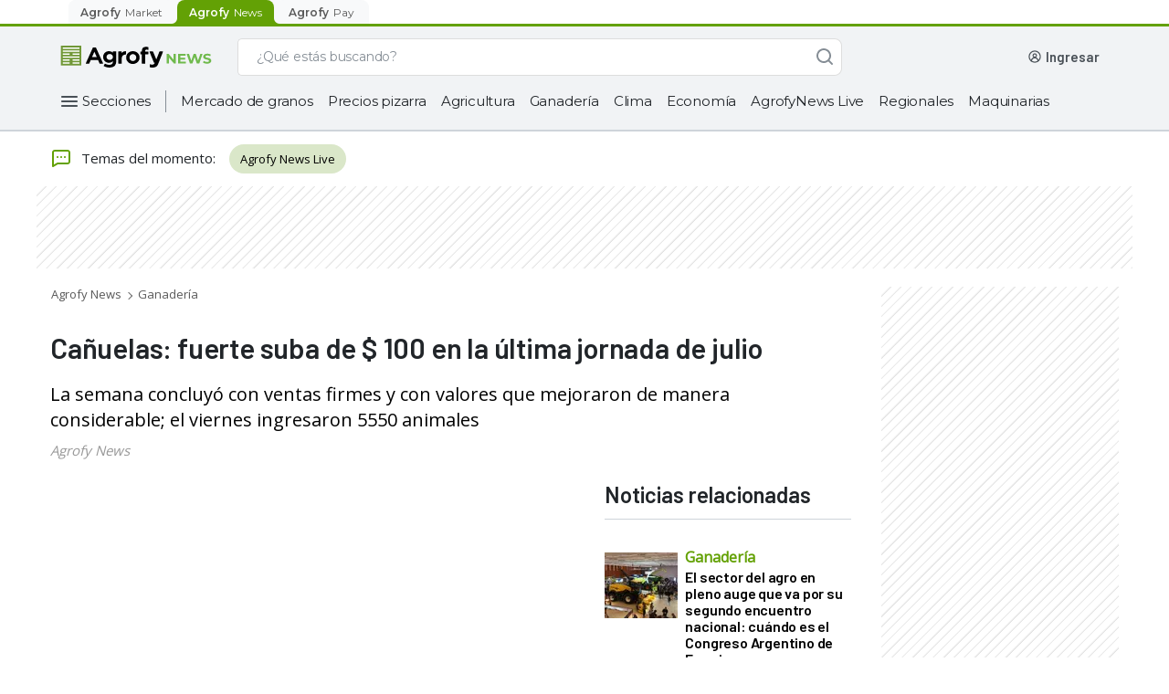

--- FILE ---
content_type: text/html; charset=utf-8
request_url: https://news.agrofy.com.ar/noticia/205913/canuelas-fuerte-suba-100-ultima-jornada-julio
body_size: 47284
content:
<!DOCTYPE html><html lang="es-AR"><head><meta charSet="utf-8"/><meta name="viewport" content="width=device-width"/><title>Cañuelas: fuerte suba de $ 100 en la última jornada de julio | Agrofy News</title><meta name="description" content="La semana concluyó con ventas firmes y con valores que mejoraron de manera considerable; el viernes ingresaron 5550 animales"/><meta name="robots" content="index,follow,max-image-preview:large"/><meta property="og:url" content="https://news.agrofy.com.ar/noticia/205913/canuelas-fuerte-suba-100-ultima-jornada-julio"/><meta property="og:title" content="Cañuelas: fuerte suba de $ 100 en la última jornada de julio | Agrofy News"/><meta property="og:image" content="https://news.agrofystatic.com/template-youtube-agrofy-news-205913.jpg?d=620x375"/><meta property="og:image:width" content="620"/><meta property="og:image:height" content="375"/><meta property="og:description" content="La semana concluyó con ventas firmes y con valores que mejoraron de manera considerable; el viernes ingresaron 5550 animales"/><meta property="og:type" content="website"/><meta name="twitter:card" content="summary_large_image"/><meta name="twitter:site" content="@AgrofyNews"/><meta name="twitter:title" content="Cañuelas: fuerte suba de $ 100 en la última jornada de julio | Agrofy News"/><meta name="twitter:description" content="La semana concluyó con ventas firmes y con valores que mejoraron de manera considerable; el viernes ingresaron 5550 animales"/><meta name="twitter:creator" content="@AgrofyNews"/><meta name="twitter:image" content="https://news.agrofystatic.com/template-youtube-agrofy-news-205913.jpg?d=620x375"/><meta name="twitter:domain" content="https://twitter.com/AgrofyNews"/><link rel="preload" href="https://news.agrofystatic.com/template-youtube-agrofy-news-205913.jpg?d=620x375" as="image"/><link rel="canonical" href="https://news.agrofy.com.ar/noticia/205913/canuelas-fuerte-suba-100-ultima-jornada-julio"/><script type="application/ld+json">{
    "@context": "https://schema.org",
    "@type": "BreadcrumbList",
    "url": "https://news.agrofy.com.ar",
    "itemListElement": [
        {
            "@type": "ListItem",
            "position": 1,
            "name": "Agrofy News",
            "item": "https://news.agrofy.com.ar"
        },
        {
            "@type": "ListItem",
            "position": 2,
            "name": "Ganadería",
            "item": "https://news.agrofy.com.ar/ganaderia"
        }
    ]
}</script><script type="application/ld+json">{
    "@context": "https://schema.org",
    "@type": "NewsArticle",
    "datePublished": "2023-07-28T00:00:00.000Z",
    "headline": "Cañuelas: fuerte suba de $ 100 en la última jornada de julio", 
    "image": ["https://news.agrofystatic.com/template-youtube-agrofy-news-205913.jpg?d=375x375", "https://news.agrofystatic.com/template-youtube-agrofy-news-205913.jpg?d=500x375", "https://news.agrofystatic.com/template-youtube-agrofy-news-205913.jpg?d=620x349"],
    
    
    "publisher" : [{ "name" : "Agrofy News" }]    
  }</script><script type="application/ld+json">{
    "@context": "https://schema.org",
    "@type": "Organization",
    "url": "https://www.agrofy.com.ar",
    "sameAs": [
        "https://news.agrofy.com.ar",
        "https://news.agrofy.com.br",
        "https://www.agrofy.com.br"
    ],
    "logo": "https://news.agrofy.com.ar/agrofy.jpg",
    "name": "Agrofy",
    "address": {
        "@type": "PostalAddress",
        "streetAddress": "Madres de plaza 25 de Mayo 3020",
        "addressLocality": "Rosario",
        "addressCountry": "AR",
        "addressRegion": "Santa Fe",
        "postalCode": "2000"
    }
}</script><meta name="next-head-count" content="24"/><link rel="icon" href="/agrofyicon.ico"/><link rel="preconnect" href="https://fonts.googleapis.com"/><link rel="preconnect" href="https://fonts.gstatic.com" crossorigin="true"/><meta name="google-site-verification" content="_90pJrPTGn_WJ4RhkamlY7jhoAlRNskLoL-YPu4qrbI"/><meta property="fb:admins" content="100045950745276"/><link rel="preconnect" href="https://fonts.gstatic.com" crossorigin /><link rel="preload" href="https://production.agrofystatic.com/news-detail-news-prod-arg/_next/static/css/7cee91fc19885330.css" as="style"/><link rel="stylesheet" href="https://production.agrofystatic.com/news-detail-news-prod-arg/_next/static/css/7cee91fc19885330.css" data-n-g=""/><link rel="preload" href="https://production.agrofystatic.com/news-detail-news-prod-arg/_next/static/css/9cb6ec55cfb6d7ef.css" as="style"/><link rel="stylesheet" href="https://production.agrofystatic.com/news-detail-news-prod-arg/_next/static/css/9cb6ec55cfb6d7ef.css" data-n-p=""/><noscript data-n-css=""></noscript><script defer="" nomodule="" src="https://production.agrofystatic.com/news-detail-news-prod-arg/_next/static/chunks/polyfills-c67a75d1b6f99dc8.js"></script><script src="https://production.agrofystatic.com/news-detail-news-prod-arg/_next/static/chunks/webpack-e9668e08e42b3ace.js" defer=""></script><script src="https://production.agrofystatic.com/news-detail-news-prod-arg/_next/static/chunks/framework-02398e00071ab346.js" defer=""></script><script src="https://production.agrofystatic.com/news-detail-news-prod-arg/_next/static/chunks/main-e08ad557ef971d40.js" defer=""></script><script src="https://production.agrofystatic.com/news-detail-news-prod-arg/_next/static/chunks/pages/_app-75bba2a4dc83a875.js" defer=""></script><script src="https://production.agrofystatic.com/news-detail-news-prod-arg/_next/static/chunks/7112840a-4e8cabd779a15d57.js" defer=""></script><script src="https://production.agrofystatic.com/news-detail-news-prod-arg/_next/static/chunks/d4edeabb-8976715d7ae241e8.js" defer=""></script><script src="https://production.agrofystatic.com/news-detail-news-prod-arg/_next/static/chunks/113-99ef25f87e3ee096.js" defer=""></script><script src="https://production.agrofystatic.com/news-detail-news-prod-arg/_next/static/chunks/565-90bd260ade89631a.js" defer=""></script><script src="https://production.agrofystatic.com/news-detail-news-prod-arg/_next/static/chunks/326-693a71fc3d46d3ba.js" defer=""></script><script src="https://production.agrofystatic.com/news-detail-news-prod-arg/_next/static/chunks/pages/noticia/%5Bnid%5D/%5Bdescr%5D-6787a1966ddf0bca.js" defer=""></script><script src="https://production.agrofystatic.com/news-detail-news-prod-arg/_next/static/IB_-acGHEc8Wv1G6kXpcO/_buildManifest.js" defer=""></script><script src="https://production.agrofystatic.com/news-detail-news-prod-arg/_next/static/IB_-acGHEc8Wv1G6kXpcO/_ssgManifest.js" defer=""></script><style data-styled="" data-styled-version="5.3.5">.dyFAbP{background:transparent;border:1px solid #868E96;border-radius:8px;padding:13px 16px 12px 16px;font-family:'Montserrat',sans-serif;overflow:hidden;text-overflow:ellipsis;-webkit-transition:all 0.3s ease;transition:all 0.3s ease;font-size:14px;line-height:20px;color:#495057;-webkit-appearance:none;}/*!sc*/
.dyFAbP::-webkit-input-placeholder{font-size:14px;line-height:24px;overflow:hidden;text-overflow:ellipsis;font-family:'Montserrat',sans-serif;color:#495057;}/*!sc*/
.dyFAbP::-moz-placeholder{font-size:14px;line-height:24px;overflow:hidden;text-overflow:ellipsis;font-family:'Montserrat',sans-serif;color:#495057;}/*!sc*/
.dyFAbP:-ms-input-placeholder{font-size:14px;line-height:24px;overflow:hidden;text-overflow:ellipsis;font-family:'Montserrat',sans-serif;color:#495057;}/*!sc*/
.dyFAbP::placeholder{font-size:14px;line-height:24px;overflow:hidden;text-overflow:ellipsis;font-family:'Montserrat',sans-serif;color:#495057;}/*!sc*/
.dyFAbP:focus{border-color:#0067A0;color:#212529;outline:none;}/*!sc*/
.dyFAbP.input__invalid{border:1px solid #C43343;}/*!sc*/
data-styled.g1[id="StyledInput__Input-dcjmk7-0"]{content:"dyFAbP,"}/*!sc*/
.kiNavm{display:-webkit-box;display:-webkit-flex;display:-ms-flexbox;display:flex;-webkit-flex-direction:column;-ms-flex-direction:column;flex-direction:column;position:relative;}/*!sc*/
.kiNavm input:-webkit-autofill,.kiNavm input:-webkit-autofill:focus,.kiNavm textarea:-webkit-autofill,.kiNavm textarea:-webkit-autofill:hover,.kiNavm textarea:-webkit-autofill:focus,.kiNavm select:-webkit-autofill,.kiNavm select:-webkit-autofill:hover,.kiNavm select:-webkit-autofill:focus{-webkit-text-fill-color:#212529;-webkit-box-shadow:0 0 0px 1000px rgba(255,255,255,0) inset;-webkit-transition:background-color 5000s ease-in-out 0s;transition:background-color 5000s ease-in-out 0s;}/*!sc*/
data-styled.g4[id="StyledInput__InputContainer-dcjmk7-3"]{content:"kiNavm,"}/*!sc*/
.IKfwZ{-webkit-align-items:center;-webkit-box-align:center;-ms-flex-align:center;align-items:center;font-family:'Montserrat',sans-serif;-webkit-transition:all 100ms ease;transition:all 100ms ease;position:absolute;top:14px;padding:0px 0px 0px 16px;font-weight:normal;cursor:text;font-size:14px;line-height:19px;pointer-events:none;color:#495057;display:-webkit-box;display:-webkit-flex;display:-ms-flexbox;display:flex;opacity:1;}/*!sc*/
data-styled.g5[id="StyledInput__Label-dcjmk7-4"]{content:"IKfwZ,"}/*!sc*/
.gwghEz{fill:#FFFFFF;}/*!sc*/
.gwghEz path,.gwghEz > rect{fill:#FFFFFF;}/*!sc*/
.loLyLD{fill:#868E96;}/*!sc*/
.loLyLD path,.loLyLD > rect{fill:#868E96;}/*!sc*/
.cILvnn{fill:#212529;}/*!sc*/
.cILvnn path,.cILvnn > rect{fill:#212529;}/*!sc*/
.dYqSlL{fill:#495057;}/*!sc*/
.dYqSlL path,.dYqSlL > rect{fill:#495057;}/*!sc*/
.kGWlIP{fill:#CED4DA;}/*!sc*/
.kGWlIP path,.kGWlIP > rect{fill:#CED4DA;}/*!sc*/
data-styled.g9[id="StyledIcon-sc-1ch6fwv-0"]{content:"gwghEz,loLyLD,cILvnn,dYqSlL,kGWlIP,"}/*!sc*/
@media (min-width:425px){}/*!sc*/
@media (min-width:576px){}/*!sc*/
@media (min-width:768px){}/*!sc*/
@media (min-width:992px){}/*!sc*/
@media (min-width:425px){}/*!sc*/
@media (min-width:576px){}/*!sc*/
@media (min-width:768px){}/*!sc*/
@media (min-width:992px){}/*!sc*/
@media (min-width:425px){}/*!sc*/
@media (min-width:576px){}/*!sc*/
@media (min-width:768px){}/*!sc*/
@media (min-width:992px){}/*!sc*/
.iOrfmX{padding-left:16px;padding-right:16px;padding-top:24px;padding-bottom:24px;}/*!sc*/
@media (min-width:425px){}/*!sc*/
@media (min-width:576px){}/*!sc*/
@media (min-width:768px){}/*!sc*/
@media (min-width:992px){}/*!sc*/
@media (min-width:425px){}/*!sc*/
@media (min-width:576px){}/*!sc*/
@media (min-width:768px){}/*!sc*/
@media (min-width:992px){}/*!sc*/
@media (min-width:425px){}/*!sc*/
@media (min-width:576px){}/*!sc*/
@media (min-width:768px){}/*!sc*/
@media (min-width:992px){}/*!sc*/
.kqxVLw{display:-webkit-box;display:-webkit-flex;display:-ms-flexbox;display:flex;-webkit-flex-direction:column;-ms-flex-direction:column;flex-direction:column;}/*!sc*/
@media (min-width:425px){}/*!sc*/
@media (min-width:576px){}/*!sc*/
@media (min-width:768px){}/*!sc*/
@media (min-width:992px){}/*!sc*/
@media (min-width:425px){}/*!sc*/
@media (min-width:576px){}/*!sc*/
@media (min-width:768px){}/*!sc*/
@media (min-width:992px){}/*!sc*/
@media (min-width:425px){}/*!sc*/
@media (min-width:576px){}/*!sc*/
@media (min-width:768px){}/*!sc*/
@media (min-width:992px){}/*!sc*/
.goXnaf{display:-webkit-box;display:-webkit-flex;display:-ms-flexbox;display:flex;-webkit-align-items:center;-webkit-box-align:center;-ms-flex-align:center;align-items:center;padding-left:16px;padding-right:16px;}/*!sc*/
@media (min-width:425px){}/*!sc*/
@media (min-width:576px){}/*!sc*/
@media (min-width:768px){}/*!sc*/
@media (min-width:992px){}/*!sc*/
@media (min-width:425px){}/*!sc*/
@media (min-width:576px){}/*!sc*/
@media (min-width:768px){}/*!sc*/
@media (min-width:992px){}/*!sc*/
@media (min-width:425px){}/*!sc*/
@media (min-width:576px){}/*!sc*/
@media (min-width:768px){}/*!sc*/
@media (min-width:992px){}/*!sc*/
.kqKZsG{margin-bottom:12px;}/*!sc*/
@media (min-width:425px){}/*!sc*/
@media (min-width:576px){}/*!sc*/
@media (min-width:768px){}/*!sc*/
@media (min-width:992px){}/*!sc*/
@media (min-width:425px){}/*!sc*/
@media (min-width:576px){}/*!sc*/
@media (min-width:768px){}/*!sc*/
@media (min-width:992px){}/*!sc*/
@media (min-width:425px){}/*!sc*/
@media (min-width:576px){}/*!sc*/
@media (min-width:768px){}/*!sc*/
@media (min-width:992px){}/*!sc*/
data-styled.g10[id="withCssProps__StyledComponent-rco7dm-0"]{content:"cORABs,iOrfmX,kqxVLw,goXnaf,kqKZsG,"}/*!sc*/
.fphTnm{font-family:'Montserrat',sans-serif;text-align:left;color:#212529;}/*!sc*/
.eVuGET{font-family:'Montserrat',sans-serif;text-align:left;color:#495057;}/*!sc*/
.ipzqgK{font-family:'Montserrat',sans-serif;text-align:left;color:#0B0D1D;}/*!sc*/
.eNekUJ{font-family:'Montserrat',sans-serif;text-align:left;color:#ADB5BD;}/*!sc*/
data-styled.g11[id="StyledText__Text-bke95e-0"]{content:"fphTnm,eVuGET,ipzqgK,eNekUJ,"}/*!sc*/
.gDwPXr{font-weight:600;font-size:16px;line-height:23px;-webkit-letter-spacing:-0.3px;-moz-letter-spacing:-0.3px;-ms-letter-spacing:-0.3px;letter-spacing:-0.3px;}/*!sc*/
data-styled.g12[id="StyledText__HXSText-bke95e-1"]{content:"gDwPXr,"}/*!sc*/
.fhDnrb{font-weight:600;font-size:14px;line-height:20px;-webkit-letter-spacing:-0.2px;-moz-letter-spacing:-0.2px;-ms-letter-spacing:-0.2px;letter-spacing:-0.2px;}/*!sc*/
data-styled.g19[id="StyledText__SMDText-bke95e-8"]{content:"fhDnrb,"}/*!sc*/
.UviIV{font-weight:500;font-size:12px;line-height:18px;-webkit-letter-spacing:-0.1px;-moz-letter-spacing:-0.1px;-ms-letter-spacing:-0.1px;letter-spacing:-0.1px;}/*!sc*/
data-styled.g21[id="StyledText__LSMText-bke95e-10"]{content:"UviIV,"}/*!sc*/
.cApUVV{font-weight:400;font-size:12px;line-height:18px;-webkit-letter-spacing:0px;-moz-letter-spacing:0px;-ms-letter-spacing:0px;letter-spacing:0px;}/*!sc*/
data-styled.g24[id="StyledText__BSMText-bke95e-13"]{content:"cApUVV,"}/*!sc*/
.hCOQcG{font-weight:400;font-size:14px;line-height:24px;-webkit-letter-spacing:0.1px;-moz-letter-spacing:0.1px;-ms-letter-spacing:0.1px;letter-spacing:0.1px;}/*!sc*/
data-styled.g26[id="StyledText__BLGText-bke95e-15"]{content:"hCOQcG,"}/*!sc*/
.bSfLQp{font-weight:500;font-size:16px;line-height:24px;-webkit-letter-spacing:0px;-moz-letter-spacing:0px;-ms-letter-spacing:0px;letter-spacing:0px;}/*!sc*/
data-styled.g28[id="StyledText__NLGText-bke95e-17"]{content:"bSfLQp,"}/*!sc*/
.FOvMh{position:relative;cursor:pointer;font-size:16px;min-height:18px;color:#F8F9FA;border:1px solid #CED4DA;line-height:24px;font-weight:normal;padding:10px 16px;-webkit-tap-highlight-color:rgba(0,0,0,0);-webkit-tap-highlight-color:transparent;}/*!sc*/
.FOvMh.placeholder{color:#CED4DA;}/*!sc*/
.FOvMh:hover:not(:focus){border-color:#CED4DA;}/*!sc*/
.FOvMh:focus{color:#F8F9FA;outline:none;}/*!sc*/
data-styled.g46[id="AgroSelectDark__Dropdown-sc-181yqcr-0"]{content:"FOvMh,"}/*!sc*/
.decwKy{position:relative;}/*!sc*/
data-styled.g47[id="AgroSelectDark__DropdownContainer-sc-181yqcr-1"]{content:"decwKy,"}/*!sc*/
.dBmKER{position:absolute;pointer-events:none;cursor:pointer;right:16px;top:10px;}/*!sc*/
data-styled.g48[id="AgroSelectDark__Arrow-sc-181yqcr-2"]{content:"dBmKER,"}/*!sc*/
.LePXG{cursor:pointer;background-color:#212529;color:#CED4DA;font-weight:400;line-height:20px;}/*!sc*/
data-styled.g49[id="AgroSelectDark__SelectLabel-sc-181yqcr-3"]{content:"LePXG,"}/*!sc*/
.imfcMW{display:none;list-style:none;background:#212529;border:1px solid #319AC5;border-top:0px;box-sizing:border-box;box-shadow:0px 3px 6px rgba(0,0,0,0.07);border-radius:0px 0px 8px 8px;padding-top:4px;margin:0px;position:absolute;top:46px;width:100%;max-height:140px;overflow-x:hidden;overflow-y:auto;z-index:5;}/*!sc*/
.imfcMW::-webkit-scrollbar{width:18px;background-color:transparent;}/*!sc*/
.imfcMW::-webkit-scrollbar-track{border:none;background-color:transparent;}/*!sc*/
.imfcMW::-webkit-scrollbar-thumb{height:84px;border:6px solid transparent;border-radius:100px;background-color:#868E96;background-clip:content-box;}/*!sc*/
data-styled.g50[id="AgroSelectDark__OptionList-sc-181yqcr-4"]{content:"imfcMW,"}/*!sc*/
.eOHCPe{font-family:'Montserrat',sans-serif;font-size:14px;line-height:20px;display:-webkit-box;display:-webkit-flex;display:-ms-flexbox;display:flex;-webkit-align-items:center;-webkit-box-align:center;-ms-flex-align:center;align-items:center;color:#F8F9FA;-webkit-text-fill-color:#F8F9FA;padding:10px 16px;cursor:pointer;-webkit-tap-highlight-color:rgba(0,0,0,0);-webkit-tap-highlight-color:transparent;}/*!sc*/
.eOHCPe.focus,.eOHCPe.selected{background-color:#495057;}/*!sc*/
.eOHCPe:hover:not(.selected){background-color:#495057;}/*!sc*/
data-styled.g51[id="AgroSelectDark__Option-sc-181yqcr-5"]{content:"eOHCPe,"}/*!sc*/
.fUCBCh{box-sizing:border-box;display:-webkit-box;display:-webkit-flex;display:-ms-flexbox;display:flex;-webkit-box-pack:center;-webkit-justify-content:center;-ms-flex-pack:center;justify-content:center;-webkit-align-items:center;-webkit-box-align:center;-ms-flex-align:center;align-items:center;cursor:pointer;border-radius:8px;border:none;-webkit-transition:all 0.3s ease;transition:all 0.3s ease;font-weight:500;font-family:'Montserrat',sans-serif;color:white;background-color:#468502;}/*!sc*/
.fUCBCh:hover,.fUCBCh:focus{outline:none;}/*!sc*/
.fUCBCh:active{-webkit-transition:all 450ms cubic-bezier(0.23,1,0.32,1) 0ms;transition:all 450ms cubic-bezier(0.23,1,0.32,1) 0ms;}/*!sc*/
.fUCBCh:hover:not(:active),.fUCBCh:focus{background-color:#3D7302;}/*!sc*/
.fUCBCh:active{background-color:#224D00;}/*!sc*/
.fkiZOe{box-sizing:border-box;display:-webkit-box;display:-webkit-flex;display:-ms-flexbox;display:flex;-webkit-box-pack:center;-webkit-justify-content:center;-ms-flex-pack:center;justify-content:center;-webkit-align-items:center;-webkit-box-align:center;-ms-flex-align:center;align-items:center;cursor:pointer;border-radius:8px;border:none;-webkit-transition:all 0.3s ease;transition:all 0.3s ease;font-weight:500;font-family:'Montserrat',sans-serif;width:100%;color:white;background-color:#468502;}/*!sc*/
.fkiZOe:hover,.fkiZOe:focus{outline:none;}/*!sc*/
.fkiZOe:active{-webkit-transition:all 450ms cubic-bezier(0.23,1,0.32,1) 0ms;transition:all 450ms cubic-bezier(0.23,1,0.32,1) 0ms;}/*!sc*/
.fkiZOe:hover:not(:active),.fkiZOe:focus{background-color:#3D7302;}/*!sc*/
.fkiZOe:active{background-color:#224D00;}/*!sc*/
data-styled.g67[id="StyledButton__Button-ihk487-0"]{content:"fUCBCh,fkiZOe,"}/*!sc*/
.eYotrR{padding:0px 16px;height:40px;font-size:14px;line-height:20px;}/*!sc*/
data-styled.g69[id="StyledButton__MDButton-ihk487-2"]{content:"eYotrR,"}/*!sc*/
.jMRLwK{padding:0px 20px;height:48px;font-size:14px;line-height:23px;}/*!sc*/
data-styled.g70[id="StyledButton__LGButton-ihk487-3"]{content:"jMRLwK,"}/*!sc*/
.bqdZiy{font-family:'Montserrat',sans-serif;-webkit-text-decoration:none;text-decoration:none;cursor:pointer;font-style:normal;font-weight:500;display:-webkit-box;display:-webkit-flex;display:-ms-flexbox;display:flex;-webkit-align-items:center;-webkit-box-align:center;-ms-flex-align:center;align-items:center;color:#0067A0;}/*!sc*/
@media (min-width:425px){}/*!sc*/
@media (min-width:576px){}/*!sc*/
@media (min-width:768px){}/*!sc*/
@media (min-width:992px){}/*!sc*/
@media (min-width:425px){}/*!sc*/
@media (min-width:576px){}/*!sc*/
@media (min-width:768px){}/*!sc*/
@media (min-width:992px){}/*!sc*/
@media (min-width:425px){}/*!sc*/
@media (min-width:576px){}/*!sc*/
@media (min-width:768px){}/*!sc*/
@media (min-width:992px){}/*!sc*/
.bqdZiy:hover,.bqdZiy:focus,.bqdZiy:active{color:#002A5C;}/*!sc*/
.bqdZiy svg,.bqdZiy svg path{fill:#0067A0;}/*!sc*/
.jqLERs{font-family:'Montserrat',sans-serif;-webkit-text-decoration:none;text-decoration:none;cursor:pointer;font-style:normal;font-weight:500;display:-webkit-box;display:-webkit-flex;display:-ms-flexbox;display:flex;-webkit-align-items:center;-webkit-box-align:center;-ms-flex-align:center;align-items:center;color:#FFFFFF;}/*!sc*/
@media (min-width:425px){}/*!sc*/
@media (min-width:576px){}/*!sc*/
@media (min-width:768px){}/*!sc*/
@media (min-width:992px){}/*!sc*/
@media (min-width:425px){}/*!sc*/
@media (min-width:576px){}/*!sc*/
@media (min-width:768px){}/*!sc*/
@media (min-width:992px){}/*!sc*/
@media (min-width:425px){}/*!sc*/
@media (min-width:576px){}/*!sc*/
@media (min-width:768px){}/*!sc*/
@media (min-width:992px){}/*!sc*/
.jqLERs:hover,.jqLERs:focus{color:#CED4DA;}/*!sc*/
.jqLERs:active{color:#DEE2E6;}/*!sc*/
.jqLERs svg,.jqLERs svg path{fill:#FFFFFF;}/*!sc*/
data-styled.g72[id="StyledLink-dp0opy-0"]{content:"bqdZiy,jqLERs,"}/*!sc*/
.cWZYxt{font-size:12px;line-height:18px;-webkit-letter-spacing:-0.1px;-moz-letter-spacing:-0.1px;-ms-letter-spacing:-0.1px;letter-spacing:-0.1px;}/*!sc*/
data-styled.g73[id="StyledLink__MDLink-dp0opy-1"]{content:"cWZYxt,"}/*!sc*/
.LapY{font-size:14px;line-height:20px;-webkit-letter-spacing:-0.2px;-moz-letter-spacing:-0.2px;-ms-letter-spacing:-0.2px;letter-spacing:-0.2px;}/*!sc*/
data-styled.g74[id="StyledLink__LGLink-dp0opy-2"]{content:"LapY,"}/*!sc*/
.eAiLEy{display:-webkit-box;display:-webkit-flex;display:-ms-flexbox;display:flex;-webkit-box-pack:center;-webkit-justify-content:center;-ms-flex-pack:center;justify-content:center;-webkit-align-items:center;-webkit-box-align:center;-ms-flex-align:center;align-items:center;position:relative;box-sizing:border-box;margin:12px 13px 12px 8px;}/*!sc*/
data-styled.g172[id="AgroHamburgerButton__ContainerHamburger-sc-1lgtp04-0"]{content:"eAiLEy,"}/*!sc*/
.ecNrHA{width:100%;box-sizing:border-box;max-width:calc(100% * 4 / 12);}/*!sc*/
@media (min-width:576px){.ecNrHA{max-width:calc(100% * 4 / 12);}}/*!sc*/
@media (min-width:768px){.ecNrHA{max-width:calc(100% * 4 / 12);}}/*!sc*/
@media (min-width:992px){.ecNrHA{max-width:calc(100% * 4 / 12);}}/*!sc*/
.hfcUMg{width:100%;box-sizing:border-box;max-width:calc(100% * 8 / 12);}/*!sc*/
@media (min-width:576px){.hfcUMg{max-width:calc(100% * 8 / 12);}}/*!sc*/
@media (min-width:768px){.hfcUMg{max-width:calc(100% * 8 / 12);}}/*!sc*/
@media (min-width:992px){.hfcUMg{max-width:calc(100% * 8 / 12);}}/*!sc*/
data-styled.g250[id="Column__Col-sc-3c3g2c-0"]{content:"ecNrHA,hfcUMg,"}/*!sc*/
.cNawYM{width:100%;box-sizing:border-box;}/*!sc*/
data-styled.g251[id="Column__Content-sc-3c3g2c-1"]{content:"cNawYM,"}/*!sc*/
.juecyd{width:100%;display:-webkit-box;display:-webkit-flex;display:-ms-flexbox;display:flex;-webkit-flex-wrap:wrap;-ms-flex-wrap:wrap;flex-wrap:wrap;}/*!sc*/
data-styled.g252[id="Row__StyledRow-sc-1e9gz04-0"]{content:"juecyd,"}/*!sc*/
.bCywfi{display:-webkit-box;display:-webkit-flex;display:-ms-flexbox;display:flex;}/*!sc*/
@media (min-width:992px){.bCywfi{width:100%;}}/*!sc*/
data-styled.g278[id="SearchBarNews__SearchContainer-w8xvjs-0"]{content:"bCywfi,"}/*!sc*/
.DomOj{position:relative;width:100%;max-width:662px;}/*!sc*/
@media (min-width:576px) and (max-width:992px){.DomOj{-webkit-box-flex:1;-webkit-flex-grow:1;-ms-flex-positive:1;flex-grow:1;margin:0px;}}/*!sc*/
data-styled.g279[id="SearchBarNews__FormContainer-w8xvjs-1"]{content:"DomOj,"}/*!sc*/
@media (max-width:992px){.cIhOCZ{height:16px;width:16px;}}/*!sc*/
data-styled.g281[id="SearchBarNews__IconSearch-w8xvjs-3"]{content:"cIhOCZ,"}/*!sc*/
.exurSj{display:-webkit-box;display:-webkit-flex;display:-ms-flexbox;display:flex;-webkit-box-pack:center;-webkit-justify-content:center;-ms-flex-pack:center;justify-content:center;-webkit-align-items:center;-webkit-box-align:center;-ms-flex-align:center;align-items:center;border:1px solid #ddd;border-right:0;background-color:#fff;border-radius:8px 0 0 8px;padding:0px 2px;}/*!sc*/
@media (max-width:992px){}/*!sc*/
data-styled.g283[id="SearchBarNews__SpinnerContainer-w8xvjs-5"]{content:"exurSj,"}/*!sc*/
.iIzIKO{padding-left:16px;border:1px solid #ddd;border-right:0;border-left:0;background-color:#fff;color:#868E96;display:inline-block;font-family:Montserrat;font-size:14px;font-weight:500;margin:0;width:100%;-webkit-letter-spacing:-0.20000000298023224px;-moz-letter-spacing:-0.20000000298023224px;-ms-letter-spacing:-0.20000000298023224px;letter-spacing:-0.20000000298023224px;line-height:24px;border-radius:0px;}/*!sc*/
.iIzIKO::-webkit-input-placeholder,.iIzIKO::-webkit-input-placeholder{color:#868E96 !important;}/*!sc*/
.iIzIKO::-moz-placeholder,.iIzIKO::-webkit-input-placeholder{color:#868E96 !important;}/*!sc*/
.iIzIKO:-ms-input-placeholder,.iIzIKO::-webkit-input-placeholder{color:#868E96 !important;}/*!sc*/
.iIzIKO::placeholder,.iIzIKO::-webkit-input-placeholder{color:#868E96 !important;}/*!sc*/
.iIzIKO:-ms-input-placeholder{color:#868E96 !important;}/*!sc*/
.iIzIKO:focus{outline:none;}/*!sc*/
data-styled.g284[id="SearchBarNews__Input-w8xvjs-6"]{content:"iIzIKO,"}/*!sc*/
.gtSAJf{background:#FFFFFF;border-radius:0px 8px 8px 0px;border:1px solid #ddd;border-bottom:1px solid #ddd;border-left:0;-webkit-transition:all 0.2s ease-in-out;transition:all 0.2s ease-in-out;width:40px;height:41px;color:white;z-index:1;display:-webkit-box;display:-webkit-flex;display:-ms-flexbox;display:flex;-webkit-box-pack:center;-webkit-justify-content:center;-ms-flex-pack:center;justify-content:center;-webkit-align-items:center;-webkit-box-align:center;-ms-flex-align:center;align-items:center;outline:none;cursor:default;opacity:1;}/*!sc*/
data-styled.g285[id="SearchBarNews__ButtonSearch-w8xvjs-7"]{content:"gtSAJf,"}/*!sc*/
.iRkrpA{display:-webkit-box;display:-webkit-flex;display:-ms-flexbox;display:flex;position:relative;width:100%;height:41px;}/*!sc*/
.iRkrpA input::-webkit-input-placeholder{color:#868E96;}/*!sc*/
.iRkrpA input::-moz-placeholder{color:#868E96;}/*!sc*/
.iRkrpA input:-ms-input-placeholder{color:#868E96;}/*!sc*/
.iRkrpA input::placeholder{color:#868E96;}/*!sc*/
.iRkrpA > span{display:none;}/*!sc*/
data-styled.g287[id="SearchBarNews__SearchList-w8xvjs-9"]{content:"iRkrpA,"}/*!sc*/
.bicvek{margin-left:24px;-webkit-align-items:center;-webkit-box-align:center;-ms-flex-align:center;align-items:center;box-sizing:border-box;display:-webkit-box;display:-webkit-flex;display:-ms-flexbox;display:flex;height:41px;-webkit-box-pack:end;-webkit-justify-content:flex-end;-ms-flex-pack:end;justify-content:flex-end;position:relative;max-width:294px;}/*!sc*/
@media (max-width:992px){.bicvek{display:none;}}/*!sc*/
.bicvek a{-webkit-text-decoration:none;text-decoration:none;}/*!sc*/
data-styled.g348[id="UserWrapperNews__UserContainer-ue69cb-0"]{content:"bicvek,"}/*!sc*/
.fxCRDw{height:24px;width:156px;background-color:#DEE2E6;-webkit-animation:gXjpWB 2s ease-in-out 0s infinite reverse;animation:gXjpWB 2s ease-in-out 0s infinite reverse;margin-right:8px;margin-left:unset;margin-bottom:unset;border-radius:4px;}/*!sc*/
data-styled.g354[id="UserWrapperNews__Loading-ue69cb-6"]{content:"fxCRDw,"}/*!sc*/
.kNZgwv{-webkit-align-items:center;-webkit-box-align:center;-ms-flex-align:center;align-items:center;display:-webkit-box;display:-webkit-flex;display:-ms-flexbox;display:flex;-webkit-box-pack:center;-webkit-justify-content:center;-ms-flex-pack:center;justify-content:center;}/*!sc*/
@media (max-width:768px){.kNZgwv{padding:4px;background:#63A105;margin:0px 8px 0px 16px;}}/*!sc*/
@media (min-width:768px) and (max-width:1200px){.kNZgwv{padding:4px;background:#63A105;margin:0px 8px 0px 16px;}}/*!sc*/
@media (min-width:1200px){.kNZgwv{width:196px;-webkit-box-pack:start;-webkit-justify-content:start;-ms-flex-pack:start;justify-content:start;}}/*!sc*/
data-styled.g358[id="StyledHeader__LogoContainer-sc-2rix3m-0"]{content:"kNZgwv,"}/*!sc*/
.jsIhxW{display:none;}/*!sc*/
@media (max-width:1200px){.jsIhxW{display:-webkit-box;display:-webkit-flex;display:-ms-flexbox;display:flex;}}/*!sc*/
data-styled.g359[id="StyledHeader__AgrofyLogo-sc-2rix3m-1"]{content:"jsIhxW,"}/*!sc*/
.lbegsQ{display:-webkit-box;display:-webkit-flex;display:-ms-flexbox;display:flex;width:170px;}/*!sc*/
@media (max-width:1200px){.lbegsQ{display:none;}}/*!sc*/
data-styled.g361[id="StyledHeader__AgrofyNewsLogoFull-sc-2rix3m-3"]{content:"lbegsQ,"}/*!sc*/
.goRYQp{display:inline-block;margin-left:auto;z-index:999;display:-webkit-box;display:-webkit-flex;display:-ms-flexbox;display:flex;-webkit-box-pack:center;-webkit-justify-content:center;-ms-flex-pack:center;justify-content:center;-webkit-align-items:center;-webkit-box-align:center;-ms-flex-align:center;align-items:center;box-sizing:border-box;}/*!sc*/
@media (min-width:992px){.goRYQp{display:none;}}/*!sc*/
data-styled.g362[id="StyledHeader__HamburgerButtonContainer-sc-2rix3m-4"]{content:"goRYQp,"}/*!sc*/
.TTiTX{display:-webkit-box;display:-webkit-flex;display:-ms-flexbox;display:flex;-webkit-box-flex:1;-webkit-flex-grow:1;-ms-flex-positive:1;flex-grow:1;}/*!sc*/
.TTiTX form{min-width:auto;width:100%;}/*!sc*/
@media (min-width:1200px){.TTiTX form{-webkit-box-flex:1;-webkit-flex-grow:1;-ms-flex-positive:1;flex-grow:1;max-width:662px;}}/*!sc*/
data-styled.g363[id="StyledHeader__LeftContent-sc-2rix3m-5"]{content:"TTiTX,"}/*!sc*/
.dcKznH{top:0;left:0;width:100%;z-index:99999;position:-webkit-sticky;position:sticky;}/*!sc*/
data-styled.g364[id="StyledHeader__HeaderTagStyled-sc-2rix3m-6"]{content:"dcKznH,"}/*!sc*/
.gCnEll{display:-webkit-box;display:-webkit-flex;display:-ms-flexbox;display:flex;-webkit-flex-direction:column;-ms-flex-direction:column;flex-direction:column;-webkit-align-items:center;-webkit-box-align:center;-ms-flex-align:center;align-items:center;position:relative;background-color:#F1F3F5;border-bottom:2px #CED4DA solid;}/*!sc*/
data-styled.g365[id="StyledHeader__HeaderContainer-sc-2rix3m-7"]{content:"gCnEll,"}/*!sc*/
.fEMfdm{max-width:1152px;-webkit-align-items:center;-webkit-box-align:center;-ms-flex-align:center;align-items:center;box-sizing:border-box;display:-webkit-box;display:-webkit-flex;display:-ms-flexbox;display:flex;height:54px;margin:0;-webkit-box-pack:space-around;-webkit-justify-content:space-around;-ms-flex-pack:space-around;justify-content:space-around;width:100%;}/*!sc*/
@media (min-width:768px){.fEMfdm{height:66px;padding:8px 0;}}/*!sc*/
@media (min-width:1200px){.fEMfdm{padding:8px 0;}}/*!sc*/
data-styled.g366[id="StyledHeader__MainHeader-sc-2rix3m-8"]{content:"fEMfdm,"}/*!sc*/
.fPXzpb{cursor:pointer;border:none;padding:0 16px 0 0;background-color:#F1F3F5;font-family:'Montserrat',sans-serif;font-style:normal;font-weight:400;font-size:15px;line-height:20px;display:-webkit-box;display:-webkit-flex;display:-ms-flexbox;display:flex;-webkit-align-items:center;-webkit-box-align:center;-ms-flex-align:center;align-items:center;-webkit-letter-spacing:-0.2px;-moz-letter-spacing:-0.2px;-ms-letter-spacing:-0.2px;letter-spacing:-0.2px;color:#212529;}/*!sc*/
.fPXzpb a{margin-left:2px;}/*!sc*/
data-styled.g371[id="StyledHeader__CategoriesButton-sc-2rix3m-13"]{content:"fPXzpb,"}/*!sc*/
.dkGiTI{height:32px;display:-webkit-box;display:-webkit-flex;display:-ms-flexbox;display:flex;-webkit-align-self:start;-ms-flex-item-align:start;align-self:start;-webkit-align-items:start;-webkit-box-align:start;-ms-flex-align:start;align-items:start;-webkit-letter-spacing:-0.2px;-moz-letter-spacing:-0.2px;-ms-letter-spacing:-0.2px;letter-spacing:-0.2px;width:100%;}/*!sc*/
@media (min-width:1200px){.dkGiTI{width:1152px;overflow:none;margin:0 auto;height:32px;margin-bottom:15px;}}/*!sc*/
data-styled.g372[id="StyledHeader__CategoriesContainer-sc-2rix3m-14"]{content:"dkGiTI,"}/*!sc*/
.gQGYXl{border-right:solid 1px #868e96;height:24px;margin:4px 0;}/*!sc*/
data-styled.g377[id="StyledHeader__CategoriesButtonContainer-sc-2rix3m-19"]{content:"gQGYXl,"}/*!sc*/
.cXjxQp{height:32px;display:-webkit-box;display:-webkit-flex;display:-ms-flexbox;display:flex;-webkit-align-items:center;-webkit-box-align:center;-ms-flex-align:center;align-items:center;width:100%;overflow:hidden;white-space:nowrap;}/*!sc*/
data-styled.g378[id="StyledHeader__CategoriesItemContainer-sc-2rix3m-20"]{content:"cXjxQp,"}/*!sc*/
.bgkPHY{display:-webkit-box;display:-webkit-flex;display:-ms-flexbox;display:flex;}/*!sc*/
@media (max-width:1200px){.bgkPHY{display:none;}}/*!sc*/
data-styled.g379[id="StyledHeader__CategoriesBar-sc-2rix3m-21"]{content:"bgkPHY,"}/*!sc*/
@media (min-width:1200px){.hUczQF{width:294px;}}/*!sc*/
data-styled.g380[id="StyledHeader__UserWrapperContainer-sc-2rix3m-22"]{content:"hUczQF,"}/*!sc*/
.ejMXgu{all:unset;border-radius:24px;padding:12px;max-height:24px;cursor:pointer;-webkit-transition:all 0.2s ease-in;transition:all 0.2s ease-in;padding:0px;max-height:32px;}/*!sc*/
.ejMXgu svg:hover:not(:disabled){opacity:0.9;}/*!sc*/
data-styled.g435[id="AgroIconButton__IconButton-sc-6r2lt7-0"]{content:"ejMXgu,"}/*!sc*/
.jldPqV{display:-webkit-box;display:-webkit-flex;display:-ms-flexbox;display:flex;-webkit-flex-direction:row;-ms-flex-direction:row;flex-direction:row;-webkit-box-pack:center;-webkit-justify-content:center;-ms-flex-pack:center;justify-content:center;-webkit-align-items:center;-webkit-box-align:center;-ms-flex-align:center;align-items:center;padding:32px;}/*!sc*/
data-styled.g440[id="DesktopFooter__ContainerFooter-iy2bde-0"]{content:"jldPqV,"}/*!sc*/
.cudcXl{width:100%;max-width:1200px;}/*!sc*/
data-styled.g441[id="DesktopFooter__AlignFooter-iy2bde-1"]{content:"cudcXl,"}/*!sc*/
.dzMfxc{display:-webkit-box;display:-webkit-flex;display:-ms-flexbox;display:flex;-webkit-flex-direction:row;-ms-flex-direction:row;flex-direction:row;-webkit-box-pack:center;-webkit-justify-content:center;-ms-flex-pack:center;justify-content:center;}/*!sc*/
data-styled.g442[id="DesktopFooter__LinksContainer-iy2bde-2"]{content:"dzMfxc,"}/*!sc*/
.BaevH{-webkit-align-items:flex-start;-webkit-box-align:flex-start;-ms-flex-align:flex-start;align-items:flex-start;margin-bottom:2px;color:#F1F3F5;font-family:Open Sans,sans-serif;line-height:20px;-webkit-letter-spacing:0px;-moz-letter-spacing:0px;-ms-letter-spacing:0px;letter-spacing:0px;}/*!sc*/
data-styled.g443[id="DesktopFooter__ListTitle-iy2bde-3"]{content:"BaevH,"}/*!sc*/
.ixGMej{display:-webkit-box;display:-webkit-flex;display:-ms-flexbox;display:flex;-webkit-flex-direction:column;-ms-flex-direction:column;flex-direction:column;margin-top:2px;width:270px;}/*!sc*/
data-styled.g444[id="DesktopFooter__AlignText-iy2bde-4"]{content:"ixGMej,"}/*!sc*/
.bDnavy{-webkit-text-decoration:none;text-decoration:none;margin-top:16px;max-width:-webkit-max-content;max-width:-moz-max-content;max-width:max-content;color:#F1F3F5;font-family:Open Sans,sans-serif;line-height:20px;-webkit-letter-spacing:0px;-moz-letter-spacing:0px;-ms-letter-spacing:0px;letter-spacing:0px;}/*!sc*/
data-styled.g445[id="DesktopFooter__LinkText-iy2bde-5"]{content:"bDnavy,"}/*!sc*/
.ixanlm{margin-right:24px;color:#F1F3F5;font-family:Open Sans,sans-serif;line-height:20px;-webkit-letter-spacing:0px;-moz-letter-spacing:0px;-ms-letter-spacing:0px;letter-spacing:0px;}/*!sc*/
data-styled.g446[id="DesktopFooter__ListTitleSites-iy2bde-6"]{content:"ixanlm,"}/*!sc*/
.bkWxcU{-webkit-text-decoration:none;text-decoration:none;margin-right:24px;-webkit-align-self:baseline;-ms-flex-item-align:baseline;align-self:baseline;color:#F1F3F5;font-family:Open Sans,sans-serif;line-height:20px;-webkit-letter-spacing:0px;-moz-letter-spacing:0px;-ms-letter-spacing:0px;letter-spacing:0px;}/*!sc*/
data-styled.g447[id="DesktopFooter__LinkTextSites-iy2bde-7"]{content:"bkWxcU,"}/*!sc*/
.iePZNE{margin:8px 0px 32px;}/*!sc*/
data-styled.g448[id="DesktopFooter__ContainerSocial-iy2bde-8"]{content:"iePZNE,"}/*!sc*/
.cGyeTP{margin-right:12px;}/*!sc*/
.cGyeTP:last-child{margin-right:0px;}/*!sc*/
data-styled.g449[id="DesktopFooter__SocialIcon-iy2bde-9"]{content:"cGyeTP,"}/*!sc*/
.bIzxea{display:-webkit-box;display:-webkit-flex;display:-ms-flexbox;display:flex;-webkit-box-pack:start;-webkit-justify-content:flex-start;-ms-flex-pack:start;justify-content:flex-start;-webkit-align-items:flex-start;-webkit-box-align:flex-start;-ms-flex-align:flex-start;align-items:flex-start;-webkit-flex-direction:column;-ms-flex-direction:column;flex-direction:column;margin-bottom:38px;min-width:270px;}/*!sc*/
data-styled.g450[id="DesktopFooter__AboutContainer-iy2bde-10"]{content:"bIzxea,"}/*!sc*/
.fNvpLm{display:-webkit-box;display:-webkit-flex;display:-ms-flexbox;display:flex;-webkit-flex-direction:row;-ms-flex-direction:row;flex-direction:row;-webkit-box-pack:justify;-webkit-justify-content:space-between;-ms-flex-pack:justify;justify-content:space-between;width:80%;margin-bottom:30px;}/*!sc*/
data-styled.g451[id="DesktopFooter__CategoriesContainer-iy2bde-11"]{content:"fNvpLm,"}/*!sc*/
.hFRQTV{display:-webkit-box;display:-webkit-flex;display:-ms-flexbox;display:flex;-webkit-flex-direction:column;-ms-flex-direction:column;flex-direction:column;width:270px;}/*!sc*/
data-styled.g452[id="DesktopFooter__FirstLinksContainer-iy2bde-12"]{content:"hFRQTV,"}/*!sc*/
.bDVXHG{display:-webkit-box;display:-webkit-flex;display:-ms-flexbox;display:flex;-webkit-flex-direction:column;-ms-flex-direction:column;flex-direction:column;-webkit-align-self:flex-start;-ms-flex-item-align:start;align-self:flex-start;margin-top:27px;width:270px;}/*!sc*/
data-styled.g453[id="DesktopFooter__SecondLinksContainer-iy2bde-13"]{content:"bDVXHG,"}/*!sc*/
.kTbGOq{display:-webkit-box;display:-webkit-flex;display:-ms-flexbox;display:flex;-webkit-box-pack:start;-webkit-justify-content:flex-start;-ms-flex-pack:start;justify-content:flex-start;-webkit-align-items:baseline;-webkit-box-align:baseline;-ms-flex-align:baseline;align-items:baseline;-webkit-flex-direction:row;-ms-flex-direction:row;flex-direction:row;min-width:-webkit-fit-content;min-width:-moz-fit-content;min-width:fit-content;}/*!sc*/
data-styled.g454[id="DesktopFooter__SitesContainer-iy2bde-14"]{content:"kTbGOq,"}/*!sc*/
.frydLq{width:100%;margin-bottom:18px;}/*!sc*/
data-styled.g455[id="DesktopFooter__SelectContainer-iy2bde-15"]{content:"frydLq,"}/*!sc*/
.hgpKal{display:-webkit-box;display:-webkit-flex;display:-ms-flexbox;display:flex;-webkit-box-pack:start;-webkit-justify-content:flex-start;-ms-flex-pack:start;justify-content:flex-start;-webkit-align-items:flex-start;-webkit-box-align:flex-start;-ms-flex-align:flex-start;align-items:flex-start;-webkit-flex-direction:column;-ms-flex-direction:column;flex-direction:column;-webkit-align-self:normal;-ms-flex-item-align:normal;align-self:normal;min-width:270px;}/*!sc*/
data-styled.g456[id="DesktopFooter__SecondContainer-iy2bde-16"]{content:"hgpKal,"}/*!sc*/
.iJLLNF{border-top:1px solid #495057;margin-top:8px;margin-bottom:23.5px;width:100%;}/*!sc*/
data-styled.g457[id="DesktopFooter__Separate-iy2bde-17"]{content:"iJLLNF,"}/*!sc*/
.gRjmyO{display:-webkit-box;display:-webkit-flex;display:-ms-flexbox;display:flex;-webkit-flex-direction:column;-ms-flex-direction:column;flex-direction:column;-webkit-box-pack:center;-webkit-justify-content:center;-ms-flex-pack:center;justify-content:center;margin-bottom:24px;min-width:-webkit-max-content;min-width:-moz-max-content;min-width:max-content;}/*!sc*/
data-styled.g458[id="DesktopFooter__AppContainer-iy2bde-18"]{content:"gRjmyO,"}/*!sc*/
.YfqfQ{-webkit-flex-direction:row;-ms-flex-direction:row;flex-direction:row;margin-top:10px;}/*!sc*/
data-styled.g459[id="DesktopFooter__BadgeContainer-iy2bde-19"]{content:"YfqfQ,"}/*!sc*/
.fUiOnc{margin-right:12px;}/*!sc*/
data-styled.g460[id="DesktopFooter__ImgAppStore-iy2bde-20"]{content:"fUiOnc,"}/*!sc*/
.kNXweH{display:-webkit-box;display:-webkit-flex;display:-ms-flexbox;display:flex;width:100%;-webkit-flex-direction:row;-ms-flex-direction:row;flex-direction:row;-webkit-box-pack:space-betwenn;-webkit-justify-content:space-betwenn;-ms-flex-pack:space-betwenn;justify-content:space-betwenn;-webkit-align-items:baseline;-webkit-box-align:baseline;-ms-flex-align:baseline;align-items:baseline;}/*!sc*/
data-styled.g463[id="DesktopFooter__ModeContainer-iy2bde-23"]{content:"kNXweH,"}/*!sc*/
.iJWDHc{width:100%;min-width:-webkit-max-content;min-width:-moz-max-content;min-width:max-content;}/*!sc*/
data-styled.g464[id="DesktopFooter__TitleCategoriesContainer-iy2bde-24"]{content:"iJWDHc,"}/*!sc*/
.hCypKY{display:-webkit-box;display:-webkit-flex;display:-ms-flexbox;display:flex;-webkit-flex-direction:column;-ms-flex-direction:column;flex-direction:column;-webkit-box-pack:center;-webkit-justify-content:center;-ms-flex-pack:center;justify-content:center;-webkit-align-items:center;-webkit-box-align:center;-ms-flex-align:center;align-items:center;padding:32px 16px;}/*!sc*/
data-styled.g466[id="MobileFooter__ContainerFooter-lv466c-0"]{content:"hCypKY,"}/*!sc*/
.buyHRn{margin-bottom:2px;text-align:center;color:#F1F3F5;font-family:Open Sans,sans-serif;line-height:20px;-webkit-letter-spacing:0px;-moz-letter-spacing:0px;-ms-letter-spacing:0px;letter-spacing:0px;}/*!sc*/
data-styled.g467[id="MobileFooter__ListTitle-lv466c-1"]{content:"buyHRn,"}/*!sc*/
.hDYWAo{-webkit-text-decoration:none;text-decoration:none;margin-top:16px;font-family:Open Sans,sans-serif;font-weight:400;-webkit-letter-spacing:0px;-moz-letter-spacing:0px;-ms-letter-spacing:0px;letter-spacing:0px;}/*!sc*/
data-styled.g469[id="MobileFooter__LinkText-lv466c-3"]{content:"hDYWAo,"}/*!sc*/
.rBbBs{display:-webkit-box;display:-webkit-flex;display:-ms-flexbox;display:flex;-webkit-flex-direction:row;-ms-flex-direction:row;flex-direction:row;margin-bottom:36px;}/*!sc*/
data-styled.g470[id="MobileFooter__ContainerSocial-lv466c-4"]{content:"rBbBs,"}/*!sc*/
.yOOeR{margin-right:16px;}/*!sc*/
.yOOeR:last-child{margin-right:0px;}/*!sc*/
data-styled.g471[id="MobileFooter__SocialIcon-lv466c-5"]{content:"yOOeR,"}/*!sc*/
.jelPSu{display:-webkit-box;display:-webkit-flex;display:-ms-flexbox;display:flex;-webkit-box-pack:center;-webkit-justify-content:center;-ms-flex-pack:center;justify-content:center;-webkit-align-items:center;-webkit-box-align:center;-ms-flex-align:center;align-items:center;-webkit-flex-direction:column;-ms-flex-direction:column;flex-direction:column;margin-bottom:38px;}/*!sc*/
data-styled.g472[id="MobileFooter__AboutContainer-lv466c-6"]{content:"jelPSu,"}/*!sc*/
.htFKtT{display:-webkit-box;display:-webkit-flex;display:-ms-flexbox;display:flex;-webkit-box-pack:center;-webkit-justify-content:center;-ms-flex-pack:center;justify-content:center;-webkit-align-items:center;-webkit-box-align:center;-ms-flex-align:center;align-items:center;-webkit-flex-direction:column;-ms-flex-direction:column;flex-direction:column;margin-bottom:46px;}/*!sc*/
data-styled.g473[id="MobileFooter__SitesContainer-lv466c-7"]{content:"htFKtT,"}/*!sc*/
.kgZzWk{width:100%;}/*!sc*/
data-styled.g474[id="MobileFooter__SelectContainer-lv466c-8"]{content:"kgZzWk,"}/*!sc*/
.eAeogD{display:-webkit-box;display:-webkit-flex;display:-ms-flexbox;display:flex;-webkit-flex-direction:column;-ms-flex-direction:column;flex-direction:column;-webkit-box-pack:center;-webkit-justify-content:center;-ms-flex-pack:center;justify-content:center;margin-bottom:36px;}/*!sc*/
data-styled.g475[id="MobileFooter__AppContainer-lv466c-9"]{content:"eAeogD,"}/*!sc*/
.dKOghT{-webkit-flex-direction:row;-ms-flex-direction:row;flex-direction:row;margin-top:10px;}/*!sc*/
data-styled.g476[id="MobileFooter__BadgeContainer-lv466c-10"]{content:"dKOghT,"}/*!sc*/
.fZVKrg{margin-right:12px;}/*!sc*/
data-styled.g477[id="MobileFooter__ImgAppStore-lv466c-11"]{content:"fZVKrg,"}/*!sc*/
.gpnoQM{display:-webkit-box;display:-webkit-flex;display:-ms-flexbox;display:flex;-webkit-flex-direction:column;-ms-flex-direction:column;flex-direction:column;-webkit-box-pack:center;-webkit-justify-content:center;-ms-flex-pack:center;justify-content:center;-webkit-align-items:flex-start;-webkit-box-align:flex-start;-ms-flex-align:flex-start;align-items:flex-start;padding:32px 32px;}/*!sc*/
data-styled.g481[id="TabletFooter__ContainerFooter-sc-9kli4r-0"]{content:"gpnoQM,"}/*!sc*/
.ipzZld{display:-webkit-box;display:-webkit-flex;display:-ms-flexbox;display:flex;-webkit-flex-direction:row;-ms-flex-direction:row;flex-direction:row;-webkit-align-items:flex-start;-webkit-box-align:flex-start;-ms-flex-align:flex-start;align-items:flex-start;-webkit-box-pack:justify;-webkit-justify-content:space-between;-ms-flex-pack:justify;justify-content:space-between;width:100%;display:grid;grid-template-columns:40% 30% 30%;}/*!sc*/
data-styled.g482[id="TabletFooter__LinksContainer-sc-9kli4r-1"]{content:"ipzZld,"}/*!sc*/
.kALrmr{-webkit-align-items:flex-start;-webkit-box-align:flex-start;-ms-flex-align:flex-start;align-items:flex-start;margin-bottom:2px;color:#F1F3F5;font-family:Open Sans,sans-serif;line-height:20px;-webkit-letter-spacing:0px;-moz-letter-spacing:0px;-ms-letter-spacing:0px;letter-spacing:0px;}/*!sc*/
data-styled.g483[id="TabletFooter__ListTitle-sc-9kli4r-2"]{content:"kALrmr,"}/*!sc*/
.cFBDkn{-webkit-align-items:flex-start;-webkit-box-align:flex-start;-ms-flex-align:flex-start;align-items:flex-start;margin-bottom:2px;color:#F1F3F5;font-family:Open Sans,sans-serif;line-height:20px;-webkit-letter-spacing:0px;-moz-letter-spacing:0px;-ms-letter-spacing:0px;letter-spacing:0px;}/*!sc*/
data-styled.g484[id="TabletFooter__ListTitleDownloadApp-sc-9kli4r-3"]{content:"cFBDkn,"}/*!sc*/
.cavhsW{-webkit-text-decoration:none;text-decoration:none;margin-top:16px;color:#F1F3F5;font-family:Open Sans,sans-serif;line-height:20px;-webkit-letter-spacing:0px;-moz-letter-spacing:0px;-ms-letter-spacing:0px;letter-spacing:0px;}/*!sc*/
data-styled.g485[id="TabletFooter__LinkText-sc-9kli4r-4"]{content:"cavhsW,"}/*!sc*/
.hUEuhc{margin-right:24px;color:#F1F3F5;font-family:Open Sans,sans-serif;line-height:20px;-webkit-letter-spacing:0px;-moz-letter-spacing:0px;-ms-letter-spacing:0px;letter-spacing:0px;}/*!sc*/
data-styled.g486[id="TabletFooter__ListTitleSites-sc-9kli4r-5"]{content:"hUEuhc,"}/*!sc*/
.eyueJN{-webkit-text-decoration:none;text-decoration:none;margin-right:24px;}/*!sc*/
data-styled.g487[id="TabletFooter__LinkTextSites-sc-9kli4r-6"]{content:"eyueJN,"}/*!sc*/
.dtliBZ{display:-webkit-box;display:-webkit-flex;display:-ms-flexbox;display:flex;-webkit-flex-direction:column;-ms-flex-direction:column;flex-direction:column;margin-top:20px;-webkit-align-items:flex-start;-webkit-box-align:flex-start;-ms-flex-align:flex-start;align-items:flex-start;}/*!sc*/
data-styled.g488[id="TabletFooter__ContainerSocial-sc-9kli4r-7"]{content:"dtliBZ,"}/*!sc*/
.gOOpbv{margin-right:12px;}/*!sc*/
.gOOpbv:last-child{margin-right:0px;}/*!sc*/
data-styled.g489[id="TabletFooter__SocialIcon-sc-9kli4r-8"]{content:"gOOpbv,"}/*!sc*/
.ZTJtE{display:-webkit-box;display:-webkit-flex;display:-ms-flexbox;display:flex;-webkit-flex-direction:row;-ms-flex-direction:row;flex-direction:row;margin-top:12px;}/*!sc*/
data-styled.g490[id="TabletFooter__IconContainer-sc-9kli4r-9"]{content:"ZTJtE,"}/*!sc*/
.fercOP{display:-webkit-box;display:-webkit-flex;display:-ms-flexbox;display:flex;-webkit-box-pack:start;-webkit-justify-content:flex-start;-ms-flex-pack:start;justify-content:flex-start;-webkit-align-items:flex-start;-webkit-box-align:flex-start;-ms-flex-align:flex-start;align-items:flex-start;-webkit-flex-direction:column;-ms-flex-direction:column;flex-direction:column;min-width:-webkit-fit-content;min-width:-moz-fit-content;min-width:fit-content;}/*!sc*/
data-styled.g491[id="TabletFooter__AboutContainer-sc-9kli4r-10"]{content:"fercOP,"}/*!sc*/
.eBGmRD{display:-webkit-box;display:-webkit-flex;display:-ms-flexbox;display:flex;-webkit-flex-direction:column;-ms-flex-direction:column;flex-direction:column;margin-bottom:36px;}/*!sc*/
data-styled.g493[id="TabletFooter__FirstLinksContainer-sc-9kli4r-12"]{content:"eBGmRD,"}/*!sc*/
.eUaxgz{display:-webkit-box;display:-webkit-flex;display:-ms-flexbox;display:flex;-webkit-flex-direction:column;-ms-flex-direction:column;flex-direction:column;-webkit-align-self:flex-end;-ms-flex-item-align:end;align-self:flex-end;margin-top:22px;-webkit-align-self:flex-start;-ms-flex-item-align:start;align-self:flex-start;margin-bottom:64px;}/*!sc*/
data-styled.g494[id="TabletFooter__SecondLinksContainer-sc-9kli4r-13"]{content:"eUaxgz,"}/*!sc*/
.eUJOdj{display:-webkit-box;display:-webkit-flex;display:-ms-flexbox;display:flex;min-width:-webkit-fit-content;min-width:-moz-fit-content;min-width:fit-content;-webkit-box-pack:start;-webkit-justify-content:flex-start;-ms-flex-pack:start;justify-content:flex-start;-webkit-align-items:baseline;-webkit-box-align:baseline;-ms-flex-align:baseline;align-items:baseline;-webkit-flex-direction:row;-ms-flex-direction:row;flex-direction:row;}/*!sc*/
data-styled.g495[id="TabletFooter__SitesContainer-sc-9kli4r-14"]{content:"eUJOdj,"}/*!sc*/
.cJjazM{margin-top:5px;}/*!sc*/
data-styled.g496[id="TabletFooter__SelectContainer-sc-9kli4r-15"]{content:"cJjazM,"}/*!sc*/
.jxcdRc{border-top:1px solid #495057;margin-top:28px;margin-bottom:23.5px;width:100%;}/*!sc*/
data-styled.g498[id="TabletFooter__Separate-sc-9kli4r-17"]{content:"jxcdRc,"}/*!sc*/
.cIgMfm{display:-webkit-box;display:-webkit-flex;display:-ms-flexbox;display:flex;-webkit-flex-direction:column;-ms-flex-direction:column;flex-direction:column;-webkit-box-pack:center;-webkit-justify-content:center;-ms-flex-pack:center;justify-content:center;margin-bottom:36px;-webkit-box-pack:end;-webkit-justify-content:flex-end;-ms-flex-pack:end;justify-content:flex-end;margin-bottom:0px;}/*!sc*/
data-styled.g499[id="TabletFooter__AppContainer-sc-9kli4r-18"]{content:"cIgMfm,"}/*!sc*/
.cdXDfp{-webkit-flex-direction:row;-ms-flex-direction:row;flex-direction:row;margin-top:9px;}/*!sc*/
data-styled.g500[id="TabletFooter__BadgeContainer-sc-9kli4r-19"]{content:"cdXDfp,"}/*!sc*/
.kmTuZx{margin-right:12px;}/*!sc*/
data-styled.g501[id="TabletFooter__ImgAppStore-sc-9kli4r-20"]{content:"kmTuZx,"}/*!sc*/
.gfwfqu{display:-webkit-box;display:-webkit-flex;display:-ms-flexbox;display:flex;width:100%;-webkit-flex-direction:row;-ms-flex-direction:row;flex-direction:row;-webkit-box-pack:space-betwenn;-webkit-justify-content:space-betwenn;-ms-flex-pack:space-betwenn;justify-content:space-betwenn;-webkit-align-items:baseline;-webkit-box-align:baseline;-ms-flex-align:baseline;align-items:baseline;}/*!sc*/
data-styled.g504[id="TabletFooter__ModeContainer-sc-9kli4r-23"]{content:"gfwfqu,"}/*!sc*/
.gBaSxB{display:-webkit-box;display:-webkit-flex;display:-ms-flexbox;display:flex;-webkit-flex-direction:column;-ms-flex-direction:column;flex-direction:column;display:grid;height:100%;}/*!sc*/
data-styled.g505[id="TabletFooter__FirstColumn-sc-9kli4r-24"]{content:"gBaSxB,"}/*!sc*/
.rBwyq{display:-webkit-box;display:-webkit-flex;display:-ms-flexbox;display:flex;-webkit-flex-direction:column;-ms-flex-direction:column;flex-direction:column;}/*!sc*/
data-styled.g506[id="TabletFooter__SecondColumn-sc-9kli4r-25"]{content:"rBwyq,"}/*!sc*/
.ikuhhD{display:-webkit-box;display:-webkit-flex;display:-ms-flexbox;display:flex;-webkit-flex-direction:column;-ms-flex-direction:column;flex-direction:column;-webkit-align-self:flex-start;-ms-flex-item-align:start;align-self:flex-start;-webkit-box-pack:end;-webkit-justify-content:flex-end;-ms-flex-pack:end;justify-content:flex-end;}/*!sc*/
data-styled.g507[id="TabletFooter__ThirdColumn-sc-9kli4r-26"]{content:"ikuhhD,"}/*!sc*/
.cJxTxg{width:100%;min-width:-webkit-max-content;min-width:-moz-max-content;min-width:max-content;}/*!sc*/
data-styled.g508[id="TabletFooter__TitleCategoriesContainer-sc-9kli4r-27"]{content:"cJxTxg,"}/*!sc*/
.eYrUtO{background-color:#212529;}/*!sc*/
data-styled.g510[id="AgroFooterV2__Footer-sc-1kv3kel-0"]{content:"eYrUtO,"}/*!sc*/
@media (min-width:768px){.jgkrfR{display:none;}}/*!sc*/
data-styled.g511[id="AgroFooterV2__MobileFooterContainer-sc-1kv3kel-1"]{content:"jgkrfR,"}/*!sc*/
.hczvlI{display:none;}/*!sc*/
@media (min-width:768px) and (max-width:calc( 1200px - 0.02px )){.hczvlI{display:block;}}/*!sc*/
data-styled.g512[id="AgroFooterV2__TabletFooterContainer-sc-1kv3kel-2"]{content:"hczvlI,"}/*!sc*/
.kBQILX{display:none;}/*!sc*/
@media (min-width:1200px){.kBQILX{display:block;}}/*!sc*/
data-styled.g513[id="AgroFooterV2__DesktopFooterContainer-sc-1kv3kel-3"]{content:"kBQILX,"}/*!sc*/
.iFVdbw{display:-webkit-box;display:-webkit-flex;display:-ms-flexbox;display:flex;-webkit-box-pack:center;-webkit-justify-content:center;-ms-flex-pack:center;justify-content:center;-webkit-align-items:space-between;-webkit-box-align:space-between;-ms-flex-align:space-between;align-items:space-between;padding:24px;-webkit-flex-wrap:wrap;-ms-flex-wrap:wrap;flex-wrap:wrap;background-color:#0B0D1D;-webkit-text-fill-color:#ADB5BD;}/*!sc*/
@media (min-width:768px){.iFVdbw{padding:24px 32px;}}/*!sc*/
@media (min-width:1200px){.iFVdbw{padding:24px 107px;display:-webkit-box;display:-webkit-flex;display:-ms-flexbox;display:flex;-webkit-box-pack:center;-webkit-justify-content:center;-ms-flex-pack:center;justify-content:center;}}/*!sc*/
data-styled.g515[id="AgroReducedFooter__ReducedFooter-sc-1kersz9-1"]{content:"iFVdbw,"}/*!sc*/
.dURDxk{max-width:1200px;width:100%;display:-webkit-box;display:-webkit-flex;display:-ms-flexbox;display:flex;-webkit-flex-direction:column;-ms-flex-direction:column;flex-direction:column;}/*!sc*/
@media (min-width:1200px){.dURDxk{-webkit-box-pack:center;-webkit-justify-content:center;-ms-flex-pack:center;justify-content:center;}}/*!sc*/
data-styled.g516[id="AgroReducedFooter__ContainerFooter-sc-1kersz9-2"]{content:"dURDxk,"}/*!sc*/
.cTzWCN{display:-webkit-box;display:-webkit-flex;display:-ms-flexbox;display:flex;-webkit-align-items:center;-webkit-box-align:center;-ms-flex-align:center;align-items:center;-webkit-flex-direction:column;-ms-flex-direction:column;flex-direction:column;width:100%;}/*!sc*/
@media (min-width:768px){}/*!sc*/
@media (min-width:1200px){.cTzWCN{-webkit-flex-direction:row;-ms-flex-direction:row;flex-direction:row;-webkit-box-pack:justify;-webkit-justify-content:space-between;-ms-flex-pack:justify;justify-content:space-between;-webkit-align-items:baseline;-webkit-box-align:baseline;-ms-flex-align:baseline;align-items:baseline;}}/*!sc*/
data-styled.g517[id="AgroReducedFooter__BoxLinkLegals-sc-1kersz9-3"]{content:"cTzWCN,"}/*!sc*/
.jJTlvd{display:-webkit-box;display:-webkit-flex;display:-ms-flexbox;display:flex;padding-right:inital;-webkit-flex-wrap:wrap;-ms-flex-wrap:wrap;flex-wrap:wrap;-webkit-flex-direction:column;-ms-flex-direction:column;flex-direction:column;width:100%;-webkit-box-pack:center;-webkit-justify-content:center;-ms-flex-pack:center;justify-content:center;}/*!sc*/
@media (min-width:768px){.jJTlvd{-webkit-flex-direction:row;-ms-flex-direction:row;flex-direction:row;}}/*!sc*/
@media (min-width:1200px){.jJTlvd{-webkit-box-pack:start;-webkit-justify-content:flex-start;-ms-flex-pack:start;justify-content:flex-start;min-width:-webkit-fit-content;min-width:-moz-fit-content;min-width:fit-content;}}/*!sc*/
data-styled.g518[id="AgroReducedFooter__LegalsBox-sc-1kersz9-4"]{content:"jJTlvd,"}/*!sc*/
.kZSxAB{all:unset;cursor:pointer;text-align:center;margin-bottom:8px;}/*!sc*/
@media (min-width:768px){.kZSxAB{margin-bottom:23px;margin-right:24px;}}/*!sc*/
@media (min-width:1200px){.kZSxAB{margin-bottom:0px;}}/*!sc*/
.kZSxAB:last-child{margin-right:0px;}/*!sc*/
.kZSxAB > span{color:#FFFFFF;-webkit-text-fill-color:#FFFFFF;}/*!sc*/
.kZSxAB:hover{opacity:0.8;}/*!sc*/
data-styled.g519[id="AgroReducedFooter__LegalsLink-sc-1kersz9-5"]{content:"kZSxAB,"}/*!sc*/
.epgBi{display:-webkit-box;display:-webkit-flex;display:-ms-flexbox;display:flex;margin-top:16px;-webkit-box-pack:center;-webkit-justify-content:center;-ms-flex-pack:center;justify-content:center;-webkit-align-items:center;-webkit-box-align:center;-ms-flex-align:center;align-items:center;width:100%;}/*!sc*/
@media (min-width:768px){.epgBi{-webkit-flex-direction:row;-ms-flex-direction:row;flex-direction:row;margin-top:0px;-webkit-box-pack:end;-webkit-justify-content:flex-end;-ms-flex-pack:end;justify-content:flex-end;}}/*!sc*/
@media (max-width:768px){.epgBi{width:100%;}}/*!sc*/
data-styled.g520[id="AgroReducedFooter__ContainerIcons-sc-1kersz9-6"]{content:"epgBi,"}/*!sc*/
.jfuiMX{text-align:center;-webkit-align-items:center;-webkit-box-align:center;-ms-flex-align:center;align-items:center;display:-webkit-box;display:-webkit-flex;display:-ms-flexbox;display:flex;}/*!sc*/
data-styled.g523[id="AgroReducedFooter__StyledCopyrightText-sc-1kersz9-9"]{content:"jfuiMX,"}/*!sc*/
.fINvAq{color:#212529;-webkit-text-fill-color:#F1F3F5;}/*!sc*/
@media (min-width:768px){.fINvAq{-webkit-flex-direction:row;-ms-flex-direction:row;flex-direction:row;-webkit-align-self:center;-ms-flex-item-align:center;align-self:center;min-width:-webkit-max-content;min-width:-moz-max-content;min-width:max-content;}}/*!sc*/
@media (max-width:768px){.fINvAq{text-align:center;-webkit-box-pack:center;-webkit-justify-content:center;-ms-flex-pack:center;justify-content:center;}}/*!sc*/
data-styled.g524[id="AgroReducedFooter__CopyrightContainer-sc-1kersz9-10"]{content:"fINvAq,"}/*!sc*/
@media (min-width:768px){.fLvLkx{-webkit-flex-direction:row;-ms-flex-direction:row;flex-direction:row;display:-webkit-box;display:-webkit-flex;display:-ms-flexbox;display:flex;}}/*!sc*/
@media (max-width:768px){.fLvLkx{margin-top:8px;}}/*!sc*/
@media (min-width:1200px){.fLvLkx{-webkit-box-pack:end;-webkit-justify-content:flex-end;-ms-flex-pack:end;justify-content:flex-end;width:-webkit-fit-content;width:-moz-fit-content;width:fit-content;}}/*!sc*/
data-styled.g528[id="AgroReducedFooter__ContainerTablet-sc-1kersz9-14"]{content:"fLvLkx,"}/*!sc*/
.hbeKQK{height:29px;background-color:#FFFFFF;border-bottom:3px solid #63A105;}/*!sc*/
data-styled.g551[id="AgroHeaderTabs__HeaderTabs-e3refd-0"]{content:"hbeKQK,"}/*!sc*/
.iZfKVH{display:-webkit-box;display:-webkit-flex;display:-ms-flexbox;display:flex;height:100%;width:-webkit-fit-content;width:-moz-fit-content;width:fit-content;}/*!sc*/
@media (min-width:1200px){.iZfKVH{width:1152px;margin:auto;}}/*!sc*/
data-styled.g552[id="AgroHeaderTabs__TabsArea-e3refd-1"]{content:"iZfKVH,"}/*!sc*/
.dCkTTg{display:-webkit-box;display:-webkit-flex;display:-ms-flexbox;display:flex;height:100%;margin-left:11px;background-color:#F8F9FA;width:-webkit-fit-content;width:-moz-fit-content;width:fit-content;border-radius:8px 8px 0 0;}/*!sc*/
data-styled.g553[id="AgroHeaderTabs__Content-e3refd-2"]{content:"dCkTTg,"}/*!sc*/
.bnloqK{display:inline-block;padding-left:5px;font-weight:400;}/*!sc*/
data-styled.g554[id="AgroHeaderTabs__Subtitle-e3refd-3"]{content:"bnloqK,"}/*!sc*/
.idoIXQ{display:inline-block;font-weight:600;}/*!sc*/
data-styled.g555[id="AgroHeaderTabs__Title-e3refd-4"]{content:"idoIXQ,"}/*!sc*/
.gQcqwb{padding-right:13px;padding-left:13px;display:-webkit-box;display:-webkit-flex;display:-ms-flexbox;display:flex;-webkit-align-items:center;-webkit-box-align:center;-ms-flex-align:center;align-items:center;height:100%;background-color:#F8F9FA;z-index:10;border-radius:8px 8px 0 0;margin-right:3px;position:relative;min-width:90px;}/*!sc*/
.gQcqwb.active{background-color:#63A105;z-index:11;}/*!sc*/
.gQcqwb.active a{color:#FFFFFF;}/*!sc*/
.gQcqwb.active:before,.gQcqwb.active:after{content:'';position:absolute;height:10px;width:20px;bottom:0;}/*!sc*/
.gQcqwb.active:after{right:-20px;border-radius:0 0 0 6px;-moz-border-radius:0 0 0 6px;-webkit-border-radius:0 0 0 6px;-webkit-box-shadow:-6px 0 0 0 #63A105;box-shadow:-6px 0 0 0 #63A105;}/*!sc*/
.gQcqwb.active:before{left:-20px;border-radius:0 0 6px 0;-moz-border-radius:0 0 6px 0;-webkit-border-radius:0 0 6px 0;-webkit-box-shadow:6px 0 0 0 #63A105;box-shadow:6px 0 0 0 #63A105;}/*!sc*/
data-styled.g556[id="AgroHeaderTabs__Tab-e3refd-5"]{content:"gQcqwb,"}/*!sc*/
.kJIimM{font-size:12px;line-height:21px;-webkit-text-decoration:none;text-decoration:none;color:#595959;font-family:'Montserrat',sans-serif;}/*!sc*/
.kJIimM > span{font-family:'Montserrat',sans-serif;font-size:12px;}/*!sc*/
data-styled.g557[id="AgroHeaderTabs__TabLink-e3refd-6"]{content:"kJIimM,"}/*!sc*/
.gpYdFP{border-radius:4px;background:#F1F3F5;width:100%;}/*!sc*/
@media (min-width:576px){.gpYdFP{max-width:270px;margin:0 auto;}}/*!sc*/
data-styled.g850[id="NewsletterNew__MainContainer-sc-14jws1i-0"]{content:"gpYdFP,"}/*!sc*/
.eiWpMh{gap:16px;}/*!sc*/
data-styled.g851[id="NewsletterNew__Wrapper-sc-14jws1i-1"]{content:"eiWpMh,"}/*!sc*/
.cXUilM{gap:14px;}/*!sc*/
data-styled.g852[id="NewsletterNew__ColumContainer-sc-14jws1i-2"]{content:"cXUilM,"}/*!sc*/
.hJIURF{gap:8px;}/*!sc*/
data-styled.g853[id="NewsletterNew__TextContainer-sc-14jws1i-3"]{content:"hJIURF,"}/*!sc*/
.cLXmzy{font-family:'Barlow',sans-serif;font-size:20px;}/*!sc*/
@media (min-width:576px){.cLXmzy{font-size:16px;}}/*!sc*/
data-styled.g854[id="NewsletterNew__Title-sc-14jws1i-4"]{content:"cLXmzy,"}/*!sc*/
.eQHGsH{font-family:'Open Sans',sans-serif;line-height:16px;}/*!sc*/
@media (min-width:576px){.eQHGsH{font-size:12px;}}/*!sc*/
data-styled.g855[id="NewsletterNew__Subtitle-sc-14jws1i-5"]{content:"eQHGsH,"}/*!sc*/
.haitRO svg path{fill:#468502;}/*!sc*/
data-styled.g856[id="NewsletterNew__StyledAgroLink-sc-14jws1i-6"]{content:"haitRO,"}/*!sc*/
.cfEJzQ{display:-webkit-box;display:-webkit-flex;display:-ms-flexbox;display:flex;-webkit-flex-direction:column;-ms-flex-direction:column;flex-direction:column;-webkit-box-pack:center;-webkit-justify-content:center;-ms-flex-pack:center;justify-content:center;-webkit-align-items:center;-webkit-box-align:center;-ms-flex-align:center;align-items:center;max-width:270px;background:#141414;border-radius:4px;margin:0 auto;}/*!sc*/
.cfEJzQ .imgWhatsapp{margin-left:3px;}/*!sc*/
.cfEJzQ .btnWhatsapp{margin-left:10px;display:-webkit-box;display:-webkit-flex;display:-ms-flexbox;display:flex;height:30px;padding:10px 16px;-webkit-box-pack:center;-webkit-justify-content:center;-ms-flex-pack:center;justify-content:center;-webkit-align-items:center;-webkit-box-align:center;-ms-flex-align:center;align-items:center;color:var(--gray-white,#fff);font-family:Montserrat;font-size:13px;font-style:normal;font-weight:500;line-height:20px;-webkit-letter-spacing:-0.2px;-moz-letter-spacing:-0.2px;-ms-letter-spacing:-0.2px;letter-spacing:-0.2px;}/*!sc*/
.cfEJzQ .textColumn{margin-top:12px;}/*!sc*/
@media only screen and (max-width:576px){.cfEJzQ{max-width:none;}.cfEJzQ .nl-text span{font-size:30px;line-height:34px;}.cfEJzQ .nl-text label{font-size:14px;line-height:20px;}.cfEJzQ .imgWhatsapp{margin-left:12px;}}/*!sc*/
data-styled.g857[id="Whatsapp__Wrapper-sc-1p59dov-0"]{content:"cfEJzQ,"}/*!sc*/
.hkhxZl{display:-webkit-box;display:-webkit-flex;display:-ms-flexbox;display:flex;-webkit-flex-direction:column;-ms-flex-direction:column;flex-direction:column;-webkit-box-pack:center;-webkit-justify-content:center;-ms-flex-pack:center;justify-content:center;-webkit-align-items:center;-webkit-box-align:center;-ms-flex-align:center;align-items:center;}/*!sc*/
.hkhxZl .nl-text > div{margin-bottom:12px;}/*!sc*/
.hkhxZl .nl-form > a > button{max-height:44px;}/*!sc*/
data-styled.g858[id="Whatsapp__SubContent-sc-1p59dov-1"]{content:"hkhxZl,"}/*!sc*/
.jRmXTI{color:#fff;font-family:Montserrat;font-size:12px;font-style:normal;font-weight:400;line-height:28px;margin-left:10px;display:block;}/*!sc*/
data-styled.g859[id="Whatsapp__Title-sc-1p59dov-2"]{content:"jRmXTI,"}/*!sc*/
.fUFNGm{color:#fff;font-family:Montserrat;font-size:16px;font-style:normal;font-weight:600;line-height:22px;display:block;margin:0px 0 2px 10px;}/*!sc*/
@media only screen and (max-width:576px){.fUFNGm{font-size:20px;}}/*!sc*/
data-styled.g860[id="Whatsapp__Subtitle-sc-1p59dov-3"]{content:"fUFNGm,"}/*!sc*/
.kXESNG{color:#fff;font-family:Montserrat;font-size:14px;font-style:normal;font-weight:500;line-height:18px;display:block;margin:5px 0 10px 10px;}/*!sc*/
@media only screen and (max-width:576px){.kXESNG{font-size:16px;}}/*!sc*/
data-styled.g861[id="Whatsapp__Subtitle2-sc-1p59dov-4"]{content:"kXESNG,"}/*!sc*/
.ckOyEq{background-color:transparent;border:none;padding:0px;font:inherit;color:inherit;cursor:pointer;width:auto;height:auto;}/*!sc*/
.ckOyEq > svg{width:32px;height:32px;}/*!sc*/
.ckOyEq:active,.ckOyEq:focus{outline:none;}/*!sc*/
data-styled.g871[id="CopyLink__CopyButton-pleexo-0"]{content:"ckOyEq,"}/*!sc*/
.dEtBzr{display:-webkit-box;display:-webkit-flex;display:-ms-flexbox;display:flex;-webkit-box-pack:center;-webkit-justify-content:center;-ms-flex-pack:center;justify-content:center;margin:0 16px 8px 0;padding:6px 16px;background:#dee2e6;border-radius:16px;color:#212529;white-space:nowrap;font-size:14px;font-weight:20px;font-family:'Open Sans';}/*!sc*/
.dEtBzr:active{background:#fafafa;}/*!sc*/
.dEtBzr > a{-webkit-text-decoration:none;text-decoration:none;}/*!sc*/
.dEtBzr > a:hover{color:#63a105;}/*!sc*/
@media only screen and (max-width:576px){.dEtBzr{margin:0 16px 16px 0;}}/*!sc*/
data-styled.g873[id="Chip__Wrapper-sc-1g0zoqy-0"]{content:"dEtBzr,"}/*!sc*/
.davlGp{height:40px;margin:10px 0;overflow-x:hidden;padding:0;}/*!sc*/
data-styled.g878[id="MomentTopics__MomentTopicsSection-w1wnn7-0"]{content:"davlGp,"}/*!sc*/
@-webkit-keyframes gXjpWB{0%{opacity:0.5;}50%{opacity:1;}100%{opacity:0.5;}}/*!sc*/
@keyframes gXjpWB{0%{opacity:0.5;}50%{opacity:1;}100%{opacity:0.5;}}/*!sc*/
data-styled.g912[id="sc-keyframes-gXjpWB"]{content:"gXjpWB,"}/*!sc*/
</style><style data-href="https://fonts.googleapis.com/css2?family=Montserrat&display=fallback">@font-face{font-family:'Montserrat';font-style:normal;font-weight:400;font-display:fallback;src:url(https://fonts.gstatic.com/l/font?kit=JTUHjIg1_i6t8kCHKm4532VJOt5-QNFgpCtr6Ew9&skey=7bc19f711c0de8f&v=v31) format('woff')}@font-face{font-family:'Montserrat';font-style:normal;font-weight:400;font-display:fallback;src:url(https://fonts.gstatic.com/l/font?kit=JTUHjIg1_i6t8kCHKm4532VJOt5-QNFgpCtr6Hw0aXx-p7K4KLjztg&skey=7bc19f711c0de8f&v=v31) format('woff');unicode-range:U+0460-052F,U+1C80-1C8A,U+20B4,U+2DE0-2DFF,U+A640-A69F,U+FE2E-FE2F}@font-face{font-family:'Montserrat';font-style:normal;font-weight:400;font-display:fallback;src:url(https://fonts.gstatic.com/l/font?kit=JTUHjIg1_i6t8kCHKm4532VJOt5-QNFgpCtr6Hw9aXx-p7K4KLjztg&skey=7bc19f711c0de8f&v=v31) format('woff');unicode-range:U+0301,U+0400-045F,U+0490-0491,U+04B0-04B1,U+2116}@font-face{font-family:'Montserrat';font-style:normal;font-weight:400;font-display:fallback;src:url(https://fonts.gstatic.com/l/font?kit=JTUHjIg1_i6t8kCHKm4532VJOt5-QNFgpCtr6Hw2aXx-p7K4KLjztg&skey=7bc19f711c0de8f&v=v31) format('woff');unicode-range:U+0102-0103,U+0110-0111,U+0128-0129,U+0168-0169,U+01A0-01A1,U+01AF-01B0,U+0300-0301,U+0303-0304,U+0308-0309,U+0323,U+0329,U+1EA0-1EF9,U+20AB}@font-face{font-family:'Montserrat';font-style:normal;font-weight:400;font-display:fallback;src:url(https://fonts.gstatic.com/l/font?kit=JTUHjIg1_i6t8kCHKm4532VJOt5-QNFgpCtr6Hw3aXx-p7K4KLjztg&skey=7bc19f711c0de8f&v=v31) format('woff');unicode-range:U+0100-02BA,U+02BD-02C5,U+02C7-02CC,U+02CE-02D7,U+02DD-02FF,U+0304,U+0308,U+0329,U+1D00-1DBF,U+1E00-1E9F,U+1EF2-1EFF,U+2020,U+20A0-20AB,U+20AD-20C0,U+2113,U+2C60-2C7F,U+A720-A7FF}@font-face{font-family:'Montserrat';font-style:normal;font-weight:400;font-display:fallback;src:url(https://fonts.gstatic.com/l/font?kit=JTUHjIg1_i6t8kCHKm4532VJOt5-QNFgpCtr6Hw5aXx-p7K4KLg&skey=7bc19f711c0de8f&v=v31) format('woff');unicode-range:U+0000-00FF,U+0131,U+0152-0153,U+02BB-02BC,U+02C6,U+02DA,U+02DC,U+0304,U+0308,U+0329,U+2000-206F,U+20AC,U+2122,U+2191,U+2193,U+2212,U+2215,U+FEFF,U+FFFD}</style><style data-href="https://fonts.googleapis.com/css2?family=Montserrat:wght@600&display=swap">@font-face{font-family:'Montserrat';font-style:normal;font-weight:600;font-display:swap;src:url(https://fonts.gstatic.com/l/font?kit=JTUHjIg1_i6t8kCHKm4532VJOt5-QNFgpCu170w9&skey=7bc19f711c0de8f&v=v31) format('woff')}@font-face{font-family:'Montserrat';font-style:normal;font-weight:600;font-display:swap;src:url(https://fonts.gstatic.com/l/font?kit=JTUHjIg1_i6t8kCHKm4532VJOt5-QNFgpCu173w0aXx-p7K4KLjztg&skey=7bc19f711c0de8f&v=v31) format('woff');unicode-range:U+0460-052F,U+1C80-1C8A,U+20B4,U+2DE0-2DFF,U+A640-A69F,U+FE2E-FE2F}@font-face{font-family:'Montserrat';font-style:normal;font-weight:600;font-display:swap;src:url(https://fonts.gstatic.com/l/font?kit=JTUHjIg1_i6t8kCHKm4532VJOt5-QNFgpCu173w9aXx-p7K4KLjztg&skey=7bc19f711c0de8f&v=v31) format('woff');unicode-range:U+0301,U+0400-045F,U+0490-0491,U+04B0-04B1,U+2116}@font-face{font-family:'Montserrat';font-style:normal;font-weight:600;font-display:swap;src:url(https://fonts.gstatic.com/l/font?kit=JTUHjIg1_i6t8kCHKm4532VJOt5-QNFgpCu173w2aXx-p7K4KLjztg&skey=7bc19f711c0de8f&v=v31) format('woff');unicode-range:U+0102-0103,U+0110-0111,U+0128-0129,U+0168-0169,U+01A0-01A1,U+01AF-01B0,U+0300-0301,U+0303-0304,U+0308-0309,U+0323,U+0329,U+1EA0-1EF9,U+20AB}@font-face{font-family:'Montserrat';font-style:normal;font-weight:600;font-display:swap;src:url(https://fonts.gstatic.com/l/font?kit=JTUHjIg1_i6t8kCHKm4532VJOt5-QNFgpCu173w3aXx-p7K4KLjztg&skey=7bc19f711c0de8f&v=v31) format('woff');unicode-range:U+0100-02BA,U+02BD-02C5,U+02C7-02CC,U+02CE-02D7,U+02DD-02FF,U+0304,U+0308,U+0329,U+1D00-1DBF,U+1E00-1E9F,U+1EF2-1EFF,U+2020,U+20A0-20AB,U+20AD-20C0,U+2113,U+2C60-2C7F,U+A720-A7FF}@font-face{font-family:'Montserrat';font-style:normal;font-weight:600;font-display:swap;src:url(https://fonts.gstatic.com/l/font?kit=JTUHjIg1_i6t8kCHKm4532VJOt5-QNFgpCu173w5aXx-p7K4KLg&skey=7bc19f711c0de8f&v=v31) format('woff');unicode-range:U+0000-00FF,U+0131,U+0152-0153,U+02BB-02BC,U+02C6,U+02DA,U+02DC,U+0304,U+0308,U+0329,U+2000-206F,U+20AC,U+2122,U+2191,U+2193,U+2212,U+2215,U+FEFF,U+FFFD}</style><style data-href="https://fonts.googleapis.com/css2?family=Montserrat:wght@700&display=swap">@font-face{font-family:'Montserrat';font-style:normal;font-weight:700;font-display:swap;src:url(https://fonts.gstatic.com/l/font?kit=JTUHjIg1_i6t8kCHKm4532VJOt5-QNFgpCuM70w9&skey=7bc19f711c0de8f&v=v31) format('woff')}@font-face{font-family:'Montserrat';font-style:normal;font-weight:700;font-display:swap;src:url(https://fonts.gstatic.com/l/font?kit=JTUHjIg1_i6t8kCHKm4532VJOt5-QNFgpCuM73w0aXx-p7K4KLjztg&skey=7bc19f711c0de8f&v=v31) format('woff');unicode-range:U+0460-052F,U+1C80-1C8A,U+20B4,U+2DE0-2DFF,U+A640-A69F,U+FE2E-FE2F}@font-face{font-family:'Montserrat';font-style:normal;font-weight:700;font-display:swap;src:url(https://fonts.gstatic.com/l/font?kit=JTUHjIg1_i6t8kCHKm4532VJOt5-QNFgpCuM73w9aXx-p7K4KLjztg&skey=7bc19f711c0de8f&v=v31) format('woff');unicode-range:U+0301,U+0400-045F,U+0490-0491,U+04B0-04B1,U+2116}@font-face{font-family:'Montserrat';font-style:normal;font-weight:700;font-display:swap;src:url(https://fonts.gstatic.com/l/font?kit=JTUHjIg1_i6t8kCHKm4532VJOt5-QNFgpCuM73w2aXx-p7K4KLjztg&skey=7bc19f711c0de8f&v=v31) format('woff');unicode-range:U+0102-0103,U+0110-0111,U+0128-0129,U+0168-0169,U+01A0-01A1,U+01AF-01B0,U+0300-0301,U+0303-0304,U+0308-0309,U+0323,U+0329,U+1EA0-1EF9,U+20AB}@font-face{font-family:'Montserrat';font-style:normal;font-weight:700;font-display:swap;src:url(https://fonts.gstatic.com/l/font?kit=JTUHjIg1_i6t8kCHKm4532VJOt5-QNFgpCuM73w3aXx-p7K4KLjztg&skey=7bc19f711c0de8f&v=v31) format('woff');unicode-range:U+0100-02BA,U+02BD-02C5,U+02C7-02CC,U+02CE-02D7,U+02DD-02FF,U+0304,U+0308,U+0329,U+1D00-1DBF,U+1E00-1E9F,U+1EF2-1EFF,U+2020,U+20A0-20AB,U+20AD-20C0,U+2113,U+2C60-2C7F,U+A720-A7FF}@font-face{font-family:'Montserrat';font-style:normal;font-weight:700;font-display:swap;src:url(https://fonts.gstatic.com/l/font?kit=JTUHjIg1_i6t8kCHKm4532VJOt5-QNFgpCuM73w5aXx-p7K4KLg&skey=7bc19f711c0de8f&v=v31) format('woff');unicode-range:U+0000-00FF,U+0131,U+0152-0153,U+02BB-02BC,U+02C6,U+02DA,U+02DC,U+0304,U+0308,U+0329,U+2000-206F,U+20AC,U+2122,U+2191,U+2193,U+2212,U+2215,U+FEFF,U+FFFD}</style><style data-href="https://fonts.googleapis.com/css2?family=Barlow:wght@600&display=fallback">@font-face{font-family:'Barlow';font-style:normal;font-weight:600;font-display:fallback;src:url(https://fonts.gstatic.com/l/font?kit=7cHqv4kjgoGqM7E30-8c4w&skey=a9a2225c15335812&v=v13) format('woff')}@font-face{font-family:'Barlow';font-style:normal;font-weight:600;font-display:fallback;src:url(https://fonts.gstatic.com/s/barlow/v13/7cHqv4kjgoGqM7E30-8s6Fostz0rdom9.woff2) format('woff2');unicode-range:U+0102-0103,U+0110-0111,U+0128-0129,U+0168-0169,U+01A0-01A1,U+01AF-01B0,U+0300-0301,U+0303-0304,U+0308-0309,U+0323,U+0329,U+1EA0-1EF9,U+20AB}@font-face{font-family:'Barlow';font-style:normal;font-weight:600;font-display:fallback;src:url(https://fonts.gstatic.com/s/barlow/v13/7cHqv4kjgoGqM7E30-8s6Vostz0rdom9.woff2) format('woff2');unicode-range:U+0100-02BA,U+02BD-02C5,U+02C7-02CC,U+02CE-02D7,U+02DD-02FF,U+0304,U+0308,U+0329,U+1D00-1DBF,U+1E00-1E9F,U+1EF2-1EFF,U+2020,U+20A0-20AB,U+20AD-20C0,U+2113,U+2C60-2C7F,U+A720-A7FF}@font-face{font-family:'Barlow';font-style:normal;font-weight:600;font-display:fallback;src:url(https://fonts.gstatic.com/s/barlow/v13/7cHqv4kjgoGqM7E30-8s51ostz0rdg.woff2) format('woff2');unicode-range:U+0000-00FF,U+0131,U+0152-0153,U+02BB-02BC,U+02C6,U+02DA,U+02DC,U+0304,U+0308,U+0329,U+2000-206F,U+20AC,U+2122,U+2191,U+2193,U+2212,U+2215,U+FEFF,U+FFFD}</style><style data-href="https://fonts.googleapis.com/css2?family=Open+Sans&display=fallback">@font-face{font-family:'Open Sans';font-style:normal;font-weight:400;font-stretch:normal;font-display:fallback;src:url(https://fonts.gstatic.com/l/font?kit=memSYaGs126MiZpBA-UvWbX2vVnXBbObj2OVZyOOSr4dVJWUgsjZ0C4k&skey=62c1cbfccc78b4b2&v=v44) format('woff')}@font-face{font-family:'Open Sans';font-style:normal;font-weight:400;font-stretch:100%;font-display:fallback;src:url(https://fonts.gstatic.com/l/font?kit=memSYaGs126MiZpBA-UvWbX2vVnXBbObj2OVZyOOSr4dVJWUgsjZ0B4taVQUwaEQbjB_mQ&skey=62c1cbfccc78b4b2&v=v44) format('woff');unicode-range:U+0460-052F,U+1C80-1C8A,U+20B4,U+2DE0-2DFF,U+A640-A69F,U+FE2E-FE2F}@font-face{font-family:'Open Sans';font-style:normal;font-weight:400;font-stretch:100%;font-display:fallback;src:url(https://fonts.gstatic.com/l/font?kit=memSYaGs126MiZpBA-UvWbX2vVnXBbObj2OVZyOOSr4dVJWUgsjZ0B4kaVQUwaEQbjB_mQ&skey=62c1cbfccc78b4b2&v=v44) format('woff');unicode-range:U+0301,U+0400-045F,U+0490-0491,U+04B0-04B1,U+2116}@font-face{font-family:'Open Sans';font-style:normal;font-weight:400;font-stretch:100%;font-display:fallback;src:url(https://fonts.gstatic.com/l/font?kit=memSYaGs126MiZpBA-UvWbX2vVnXBbObj2OVZyOOSr4dVJWUgsjZ0B4saVQUwaEQbjB_mQ&skey=62c1cbfccc78b4b2&v=v44) format('woff');unicode-range:U+1F00-1FFF}@font-face{font-family:'Open Sans';font-style:normal;font-weight:400;font-stretch:100%;font-display:fallback;src:url(https://fonts.gstatic.com/l/font?kit=memSYaGs126MiZpBA-UvWbX2vVnXBbObj2OVZyOOSr4dVJWUgsjZ0B4jaVQUwaEQbjB_mQ&skey=62c1cbfccc78b4b2&v=v44) format('woff');unicode-range:U+0370-0377,U+037A-037F,U+0384-038A,U+038C,U+038E-03A1,U+03A3-03FF}@font-face{font-family:'Open Sans';font-style:normal;font-weight:400;font-stretch:100%;font-display:fallback;src:url(https://fonts.gstatic.com/l/font?kit=memSYaGs126MiZpBA-UvWbX2vVnXBbObj2OVZyOOSr4dVJWUgsjZ0B4iaVQUwaEQbjB_mQ&skey=62c1cbfccc78b4b2&v=v44) format('woff');unicode-range:U+0307-0308,U+0590-05FF,U+200C-2010,U+20AA,U+25CC,U+FB1D-FB4F}@font-face{font-family:'Open Sans';font-style:normal;font-weight:400;font-stretch:100%;font-display:fallback;src:url(https://fonts.gstatic.com/l/font?kit=memSYaGs126MiZpBA-UvWbX2vVnXBbObj2OVZyOOSr4dVJWUgsjZ0B5caVQUwaEQbjB_mQ&skey=62c1cbfccc78b4b2&v=v44) format('woff');unicode-range:U+0302-0303,U+0305,U+0307-0308,U+0310,U+0312,U+0315,U+031A,U+0326-0327,U+032C,U+032F-0330,U+0332-0333,U+0338,U+033A,U+0346,U+034D,U+0391-03A1,U+03A3-03A9,U+03B1-03C9,U+03D1,U+03D5-03D6,U+03F0-03F1,U+03F4-03F5,U+2016-2017,U+2034-2038,U+203C,U+2040,U+2043,U+2047,U+2050,U+2057,U+205F,U+2070-2071,U+2074-208E,U+2090-209C,U+20D0-20DC,U+20E1,U+20E5-20EF,U+2100-2112,U+2114-2115,U+2117-2121,U+2123-214F,U+2190,U+2192,U+2194-21AE,U+21B0-21E5,U+21F1-21F2,U+21F4-2211,U+2213-2214,U+2216-22FF,U+2308-230B,U+2310,U+2319,U+231C-2321,U+2336-237A,U+237C,U+2395,U+239B-23B7,U+23D0,U+23DC-23E1,U+2474-2475,U+25AF,U+25B3,U+25B7,U+25BD,U+25C1,U+25CA,U+25CC,U+25FB,U+266D-266F,U+27C0-27FF,U+2900-2AFF,U+2B0E-2B11,U+2B30-2B4C,U+2BFE,U+3030,U+FF5B,U+FF5D,U+1D400-1D7FF,U+1EE00-1EEFF}@font-face{font-family:'Open Sans';font-style:normal;font-weight:400;font-stretch:100%;font-display:fallback;src:url(https://fonts.gstatic.com/l/font?kit=memSYaGs126MiZpBA-UvWbX2vVnXBbObj2OVZyOOSr4dVJWUgsjZ0B5OaVQUwaEQbjB_mQ&skey=62c1cbfccc78b4b2&v=v44) format('woff');unicode-range:U+0001-000C,U+000E-001F,U+007F-009F,U+20DD-20E0,U+20E2-20E4,U+2150-218F,U+2190,U+2192,U+2194-2199,U+21AF,U+21E6-21F0,U+21F3,U+2218-2219,U+2299,U+22C4-22C6,U+2300-243F,U+2440-244A,U+2460-24FF,U+25A0-27BF,U+2800-28FF,U+2921-2922,U+2981,U+29BF,U+29EB,U+2B00-2BFF,U+4DC0-4DFF,U+FFF9-FFFB,U+10140-1018E,U+10190-1019C,U+101A0,U+101D0-101FD,U+102E0-102FB,U+10E60-10E7E,U+1D2C0-1D2D3,U+1D2E0-1D37F,U+1F000-1F0FF,U+1F100-1F1AD,U+1F1E6-1F1FF,U+1F30D-1F30F,U+1F315,U+1F31C,U+1F31E,U+1F320-1F32C,U+1F336,U+1F378,U+1F37D,U+1F382,U+1F393-1F39F,U+1F3A7-1F3A8,U+1F3AC-1F3AF,U+1F3C2,U+1F3C4-1F3C6,U+1F3CA-1F3CE,U+1F3D4-1F3E0,U+1F3ED,U+1F3F1-1F3F3,U+1F3F5-1F3F7,U+1F408,U+1F415,U+1F41F,U+1F426,U+1F43F,U+1F441-1F442,U+1F444,U+1F446-1F449,U+1F44C-1F44E,U+1F453,U+1F46A,U+1F47D,U+1F4A3,U+1F4B0,U+1F4B3,U+1F4B9,U+1F4BB,U+1F4BF,U+1F4C8-1F4CB,U+1F4D6,U+1F4DA,U+1F4DF,U+1F4E3-1F4E6,U+1F4EA-1F4ED,U+1F4F7,U+1F4F9-1F4FB,U+1F4FD-1F4FE,U+1F503,U+1F507-1F50B,U+1F50D,U+1F512-1F513,U+1F53E-1F54A,U+1F54F-1F5FA,U+1F610,U+1F650-1F67F,U+1F687,U+1F68D,U+1F691,U+1F694,U+1F698,U+1F6AD,U+1F6B2,U+1F6B9-1F6BA,U+1F6BC,U+1F6C6-1F6CF,U+1F6D3-1F6D7,U+1F6E0-1F6EA,U+1F6F0-1F6F3,U+1F6F7-1F6FC,U+1F700-1F7FF,U+1F800-1F80B,U+1F810-1F847,U+1F850-1F859,U+1F860-1F887,U+1F890-1F8AD,U+1F8B0-1F8BB,U+1F8C0-1F8C1,U+1F900-1F90B,U+1F93B,U+1F946,U+1F984,U+1F996,U+1F9E9,U+1FA00-1FA6F,U+1FA70-1FA7C,U+1FA80-1FA89,U+1FA8F-1FAC6,U+1FACE-1FADC,U+1FADF-1FAE9,U+1FAF0-1FAF8,U+1FB00-1FBFF}@font-face{font-family:'Open Sans';font-style:normal;font-weight:400;font-stretch:100%;font-display:fallback;src:url(https://fonts.gstatic.com/l/font?kit=memSYaGs126MiZpBA-UvWbX2vVnXBbObj2OVZyOOSr4dVJWUgsjZ0B4vaVQUwaEQbjB_mQ&skey=62c1cbfccc78b4b2&v=v44) format('woff');unicode-range:U+0102-0103,U+0110-0111,U+0128-0129,U+0168-0169,U+01A0-01A1,U+01AF-01B0,U+0300-0301,U+0303-0304,U+0308-0309,U+0323,U+0329,U+1EA0-1EF9,U+20AB}@font-face{font-family:'Open Sans';font-style:normal;font-weight:400;font-stretch:100%;font-display:fallback;src:url(https://fonts.gstatic.com/l/font?kit=memSYaGs126MiZpBA-UvWbX2vVnXBbObj2OVZyOOSr4dVJWUgsjZ0B4uaVQUwaEQbjB_mQ&skey=62c1cbfccc78b4b2&v=v44) format('woff');unicode-range:U+0100-02BA,U+02BD-02C5,U+02C7-02CC,U+02CE-02D7,U+02DD-02FF,U+0304,U+0308,U+0329,U+1D00-1DBF,U+1E00-1E9F,U+1EF2-1EFF,U+2020,U+20A0-20AB,U+20AD-20C0,U+2113,U+2C60-2C7F,U+A720-A7FF}@font-face{font-family:'Open Sans';font-style:normal;font-weight:400;font-stretch:100%;font-display:fallback;src:url(https://fonts.gstatic.com/l/font?kit=memSYaGs126MiZpBA-UvWbX2vVnXBbObj2OVZyOOSr4dVJWUgsjZ0B4gaVQUwaEQbjA&skey=62c1cbfccc78b4b2&v=v44) format('woff');unicode-range:U+0000-00FF,U+0131,U+0152-0153,U+02BB-02BC,U+02C6,U+02DA,U+02DC,U+0304,U+0308,U+0329,U+2000-206F,U+20AC,U+2122,U+2191,U+2193,U+2212,U+2215,U+FEFF,U+FFFD}</style></head><body id="root"><div id="__next"><div class="header-tabs"><div data-cy="AgroHeaderTabs" class="AgroHeaderTabs__HeaderTabs-e3refd-0 hbeKQK"><div class="AgroHeaderTabs__TabsArea-e3refd-1 iZfKVH"><div class="AgroHeaderTabs__Content-e3refd-2 dCkTTg"><div class="AgroHeaderTabs__Tab-e3refd-5 gQcqwb" data-cy="inactive"><a data-cy="tab-link" href="https://www.agrofy.com.ar" class="AgroHeaderTabs__TabLink-e3refd-6 kJIimM"><span class="AgroHeaderTabs__Title-e3refd-4 idoIXQ">Agrofy</span><span class="AgroHeaderTabs__Subtitle-e3refd-3 bnloqK">Market</span></a></div><div class="AgroHeaderTabs__Tab-e3refd-5 gQcqwb active" data-cy="active"><a data-cy="tab-link" href="https://news.agrofy.com.ar" class="AgroHeaderTabs__TabLink-e3refd-6 kJIimM"><span class="AgroHeaderTabs__Title-e3refd-4 idoIXQ">Agrofy</span><span class="AgroHeaderTabs__Subtitle-e3refd-3 bnloqK">News</span></a></div><div class="AgroHeaderTabs__Tab-e3refd-5 gQcqwb" data-cy="inactive"><a data-cy="tab-link" href="https://pay.agrofy.com.ar" class="AgroHeaderTabs__TabLink-e3refd-6 kJIimM"><span class="AgroHeaderTabs__Title-e3refd-4 idoIXQ">Agrofy</span><span class="AgroHeaderTabs__Subtitle-e3refd-3 bnloqK">Pay</span></a></div></div></div></div></div><header class="StyledHeader__HeaderTagStyled-sc-2rix3m-6 dcKznH"><div class="StyledHeader__HeaderContainer-sc-2rix3m-7 gCnEll"><div class="StyledHeader__MainHeader-sc-2rix3m-8 fEMfdm"><div class="StyledHeader__LeftContent-sc-2rix3m-5 TTiTX"><div class="StyledHeader__LogoContainer-sc-2rix3m-0 kNZgwv"><a href="https://news.agrofy.com.ar"><svg width="152px" height="100%" viewBox="200 420 1520 240" xmlns="http://www.w3.org/2000/svg" class="withCssProps__StyledComponent-rco7dm-0 cORABs StyledHeader__AgrofyNewsLogoFull-sc-2rix3m-3 lbegsQ"><defs><style type="text/css">
        .cls-1 {
          fill: #719837;
        }
        .cls-2 {
          fill: #fff;
          fill-rule: evenodd;
        }
        .cls-3 {
          fill: #70ba4d;
        }
      </style></defs><g><polygon class="cls-3" points="1326.98 512.38 1326.98 571.35 1278.65 512.38 1260.04 512.38 1260.04 609.59 1282.26 609.59 1282.26 550.59 1330.73 609.59 1349.2 609.59 1349.2 512.38 1326.98 512.38"></polygon><polygon class="cls-3" points="1394.61 591.54 1394.61 569.04 1439.75 569.04 1439.75 551.54 1394.61 551.54 1394.61 530.43 1445.72 530.43 1445.72 512.38 1372.25 512.38 1372.25 609.59 1447.52 609.59 1447.52 591.54 1394.61 591.54"></polygon><polygon class="cls-3" points="1589.45 512.38 1566.8 581.21 1544.6 512.38 1523.76 512.38 1500.84 580.72 1478.91 512.38 1455.58 512.38 1487.38 609.59 1511.54 609.59 1533.58 543.72 1555.01 609.59 1579.18 609.59 1610.98 512.38 1589.45 512.38"></polygon><path class="cls-3" d="M1693.54,568.48c-2.08-3.33-4.79-6.02-8.12-8.05-3.33-2.04-7.02-3.66-11.04-4.86-4.03-1.2-8.06-2.27-12.08-3.19-4.03-.93-7.71-1.85-11.04-2.78-3.33-.92-6.02-2.15-8.05-3.68-2.04-1.53-3.05-3.54-3.05-6.04,0-2.13.6-4,1.81-5.63,1.2-1.62,3.19-2.94,5.97-3.96,2.78-1.02,6.34-1.53,10.69-1.53s8.79.63,13.33,1.87c4.53,1.25,9.07,3.17,13.61,5.76l6.94-17.08c-4.53-2.87-9.77-5.02-15.69-6.46-5.93-1.43-11.94-2.15-18.05-2.15-9.17,0-16.78,1.37-22.85,4.1-6.06,2.73-10.6,6.39-13.61,10.97-3.01,4.58-4.51,9.65-4.51,15.21,0,5.19,1.04,9.44,3.12,12.78,2.08,3.33,4.79,6.02,8.12,8.05,3.33,2.04,7.02,3.7,11.04,5,4.03,1.3,8.06,2.39,12.08,3.26,4.03.88,7.71,1.81,11.04,2.78,3.33.97,6.01,2.22,8.05,3.75,2.03,1.53,3.05,3.59,3.05,6.18,0,2.04-.65,3.84-1.94,5.42-1.3,1.57-3.31,2.8-6.04,3.68-2.73.88-6.32,1.32-10.76,1.32-5.83,0-11.6-.95-17.29-2.85-5.69-1.9-10.62-4.33-14.79-7.29l-7.64,16.94c4.35,3.33,10.09,6.04,17.22,8.13,7.13,2.08,14.58,3.12,22.36,3.12,9.26,0,16.92-1.39,22.98-4.16,6.06-2.78,10.62-6.43,13.68-10.97,3.05-4.54,4.58-9.53,4.58-15,0-5.09-1.04-9.31-3.13-12.64Z"></path></g><g><path d="M567.36,449.36h.02c-.43-.99-1.42-1.66-2.52-1.66h-25.61c-1.09,0-2.09.66-2.52,1.66l-69.19,158.35c-.36.86-.3,1.82.22,2.6.51.78,1.36,1.24,2.3,1.24h28.31c1.11,0,2.1-.66,2.53-1.67l15.46-36.29h70.7l15.24,36.28c.43,1.03,1.42,1.69,2.53,1.69h29.2c.93,0,1.79-.48,2.3-1.24.51-.78.58-1.76.22-2.6l-69.19-158.35ZM528.83,543.62l22.78-53.17,22.99,53.17h-45.77Z"></path><path d="M1078.91,443.98v.03c-3.1-.93-6.41-1.71-9.96-2.32-3.64-.65-7.93-.94-12.84-.94-12.18,0-21.95,3.38-28.91,10.47-7.01,7.02-10.22,17.59-10.22,31.13v5.78h-12.31c-1.51,0-2.75,1.24-2.75,2.75v22.69c0,1.51,1.24,2.75,2.75,2.75h12.31v92.48c0,1.51,1.25,2.75,2.75,2.75h27.18c1.51,0,2.75-1.24,2.75-2.75v-92.48h28.23c1.54,0,2.75-1.24,2.75-2.75v-22.46c0-1.51-1.25-2.75-2.75-2.75h-28.69v-3.76c0-5.65,1.24-9.38,3.25-11.66,1.96-2.22,5.02-3.56,9.71-3.56,2.8,0,5.28.28,7.42.83.03,0,.07,0,.1.02.03.02.07.02.09.02,2.4.41,4.88,1.06,7.47,1.92.84.28,1.77.15,2.48-.38.72-.51,1.15-1.34,1.15-2.24v-22.91c0-1.23-.8-2.3-1.97-2.65h.02Z"></path><path d="M762.85,487.46h-27.23c-1.51,0-2.75,1.24-2.75,2.75v10.85c-3.76-3.59-7.95-6.82-12.62-9.59h-.05c-6.97-4.37-15.75-6.48-26.11-6.48-7.24,0-14.31,1.33-21.2,4.01h-.02c-6.76,2.68-12.84,6.54-18.18,11.58l-.03.03c-5.24,5.07-9.39,11.21-12.52,18.39-3.16,7.29-4.72,15.52-4.72,24.68s1.56,17.39,4.72,24.68c3.13,7.17,7.29,13.34,12.52,18.39l.03.03c5.34,5.04,11.42,8.9,18.18,11.56,0,0,.03,0,.05.02,6.76,2.52,13.82,3.78,21.19,3.78,10.12,0,18.8-2.1,25.92-6.48,4.79-2.93,9.15-6.51,13.1-10.65v1.79c0,11.5-3.08,22.16-8.81,27.63-5.76,5.5-14.26,8.46-25.95,8.46-7.84,0-15.02-1.09-21.62-3.23-3.99-1.29-10.22-3.81-14.58-5.62l-5.34-2.27c-.59-.25-1.26-.32-1.89-.15-.74.22-1.36.73-1.71,1.42l-9.64,19.22c-.65,1.28-.18,2.85,1.04,3.58,16.04,9.72,34.21,14.54,54.45,14.54s37.24-4.97,49-15.29c11.87-10.45,17.56-29.14,17.56-50.56v-94.34c0-1.51-1.24-2.75-2.75-2.75h-.05ZM701.79,573.72c-17.39,0-31.49-13.5-31.49-30.15s14.1-30.15,31.49-30.15,31.49,13.5,31.49,30.15-14.1,30.15-31.49,30.15Z"></path><path d="M989.76,524.42c-3.28-7.82-7.92-14.64-13.87-20.46-5.8-5.95-12.74-10.54-20.83-13.8h-.05c-8-3.45-16.73-5.14-26.19-5.14s-18.3,1.71-26.44,5.15c-7.95,3.43-14.91,8.13-20.86,14.06-5.8,5.8-10.4,12.69-13.83,20.61-3.3,7.87-4.93,16.23-4.93,25.11s1.64,17.26,4.93,25.1c3.28,7.65,7.8,14.46,13.59,20.39l.05.05c5.95,5.8,12.89,10.39,20.82,13.82h.02c8.13,3.28,16.88,4.92,26.19,4.92s18.3-1.71,26.44-5.15c8.1-3.43,15.06-8.03,20.87-13.83,5.94-5.95,10.55-12.82,13.83-20.59v-.03c3.44-7.84,5.15-16.22,5.15-25.1s-1.64-17.26-4.93-25.1v-.05l.03.03ZM928.7,585.16c-18.39,0-33.3-15.85-33.3-35.42s14.91-35.42,33.3-35.42,33.29,15.85,33.29,35.42-14.91,35.42-33.29,35.42Z"></path><path d="M1222.5,489.12h.03c-1.19-1.67-3.43-1.59-5.39-1.51-.4,0-.78.03-1.14.03h-22.28c-2.19,0-4.14.03-5.17,2.39-.25.6-.48,1.19-.7,1.79-.13.35-.26.7-.4,1.03-3.12,8.03-6.23,16.07-9.34,24.1-1.9,4.94-3.83,9.86-5.73,14.79-1.99,5.15-3.99,10.29-5.98,15.44-2.77,7.14-5.53,14.28-8.3,21.44l-16.76-41.74c-1.89-4.69-3.78-9.38-5.65-14.08-1.89-4.69-3.76-9.38-5.65-14.05-.52-1.26-1.01-2.52-1.53-3.79-.5-1.26-1.01-2.52-1.53-3.78-.81-2.04-1.82-3.46-4.31-3.53-8.86-.25-17.82-.22-26.67,0-3.01.07-4.72,2.32-3.68,5.17.4,1.11.84,2.22,1.29,3.31.28.7.55,1.37.83,2.05,3.61,9.16,7.22,18.34,10.82,27.5,3.61,9.18,7.24,18.35,10.85,27.55,2.12,5.4,4.26,10.8,6.38,16.22,3.81,9.72,7.64,19.45,11.49,29.15.08.18.15.36.22.55.03.08.07.17.1.25,0,.03.03.05.05.1v.07s.02.07.03.12c.98,1.82,2.55,2.05,4.46,2.05.28,0,.58,0,.86-.02.6-.03,1.23-.05,1.79.02h.33c.13,0,.25-.02.37,0,1.77.51,1.03,2.05.43,3.23-.03.08-.09.15-.12.23-2.98,6.15-7.19,12.08-13.85,14.48-6.84,2.44-14.81,1.67-21.77.15-1.75-.38-3.5-.84-5.23-1.34-.4-.12-.83-.28-1.26-.45-1.19-.45-2.45-.91-3.63-.75-1.81.28-2.87,1.81-2.95,3.56-.25,4.47-.17,9.01-.08,13.53.03,2.25.08,4.51.08,6.74,0,.33,0,.7-.02,1.04-.06,2.1-.15,4.47,1.96,5.55,1.11.56,2.53.76,3.86.93.45.05.88.12,1.29.18,1.95.35,3.91.63,5.86.88,3.86.5,7.77.83,11.66.91,13.07.35,27.27-1.46,38.32-9.01,10.17-6.94,16.25-18.57,20.61-29.77,1.99-5.1,3.93-10.24,5.88-15.37.87-2.3,1.74-4.6,2.62-6.91,5.77-15.09,11.51-30.2,17.26-45.29,2.62-6.86,5.23-13.72,7.85-20.57,2.62-6.86,5.23-13.72,7.85-20.57.53-1.39,1.06-2.78,1.59-4.19.73-1.92,1.47-3.86,2.21-5.78.51-1.34.81-2.73-.13-4.03Z"></path><path d="M858.36,485.24h.03c-11-.5-20.36,2.1-27.86,7.98-4.49,3.5-8.3,7.7-11.5,12.61v-15.6c0-1.51-1.24-2.75-2.75-2.75h-27.18c-1.51,0-2.75,1.24-2.75,2.75v118.61c0,1.51,1.24,2.75,2.75,2.75h27.18c1.51,0,2.75-1.24,2.75-2.75v-45.14c0-7.57.94-14.1,2.77-19.6,1.84-5.68,4.42-10.25,7.7-13.82,3.31-3.59,7.24-6.28,11.8-8.05,4.57-1.81,9.69-2.73,15.39-2.73h1.57c1.51,0,2.75-1.24,2.75-2.75v-28.74c0-1.47-1.16-2.68-2.63-2.75l-.02-.02Z"></path><path class="cls-1" d="M423.2,429.35h-199.86v200.23h199.86v-200.23Z"></path><path class="cls-2" d="M404.46,448.44h-162.34v13.28h162.34v-13.28ZM404.46,478.19h-162.34v13.3h162.34v-13.3ZM242.12,537.71h162.34v13.28h-162.34v-13.28ZM309.11,567.46h-66.99v13.28h66.99v-13.28ZM337.46,567.46h66.99v13.28h-66.99v-13.28ZM309.11,507.96h-66.99v13.28h66.99v-13.28ZM337.46,507.96h66.99v13.28h-66.99v-13.28ZM309.11,597.21h-66.99v13.28h66.99v-13.28ZM337.46,597.21h66.99v13.28h-66.99v-13.28Z"></path></g></svg><svg width="32px" height="32px" viewBox="0 0 24 24" xmlns="http://www.w3.org/2000/svg" fill="white" class="StyledIcon-sc-1ch6fwv-0 gwghEz withCssProps__StyledComponent-rco7dm-0 cORABs StyledHeader__AgrofyLogo-sc-2rix3m-1 jsIhxW"><path d="M23.1566 0.5979H0.156738V2.48378H23.1566V0.5979Z" fill="white"></path><path d="M23.1566 4.8197H0.156738V6.70559H23.1566V4.8197Z" fill="white"></path><path d="M23.1566 13.2655H0.156738V15.1505H23.1566V13.2655Z" fill="white"></path><path d="M9.64857 17.4887H0.156738V19.3741H9.64857V17.4887Z" fill="white"></path><path d="M23.1566 17.4887H13.6648V19.3741H23.1566V17.4887Z" fill="white"></path><path d="M9.64857 9.04376H0.156738V10.9283H9.64857V9.04376Z" fill="white"></path><path d="M23.1566 9.04376H13.6648V10.9283H23.1566V9.04376Z" fill="white"></path><path d="M9.64857 21.7124H0.156738V23.5978H9.64857V21.7124Z" fill="white"></path><path d="M23.1566 21.7124H13.6648V23.5978H23.1566V21.7124Z" fill="white"></path></svg></a></div><div class="SearchBarNews__FormContainer-w8xvjs-1 DomOj"><div class="SearchBarNews__SearchContainer-w8xvjs-0 bCywfi"><div class="SearchBarNews__SearchList-w8xvjs-9 iRkrpA"><div class="SearchBarNews__SpinnerContainer-w8xvjs-5 exurSj"></div><input type="text" id="search-input" name="search-input" placeholder="¿Qué estás buscando?" autoComplete="off" data-cy="input-suggester" class="SearchBarNews__Input-w8xvjs-6 iIzIKO" value=""/></div><div title="¿Qué estás buscando?" class="SearchBarNews__ButtonSearch-w8xvjs-7 gtSAJf"><svg width="24px" height="24px" viewBox="0 0 24 24" fill="gray700" xmlns="http://www.w3.org/2000/svg" class="StyledIcon-sc-1ch6fwv-0 loLyLD withCssProps__StyledComponent-rco7dm-0 cORABs SearchBarNews__IconSearch-w8xvjs-3 cIhOCZ"><g id="24 / Search"><path id="Mask" fill-rule="evenodd" clip-rule="evenodd" d="M5 11C5 7.691 7.691 5 11 5C14.309 5 17 7.691 17 11C17 14.309 14.309 17 11 17C7.691 17 5 14.309 5 11ZM20.707 19.293L17.312 15.897C18.365 14.543 19 12.846 19 11C19 6.589 15.411 3 11 3C6.589 3 3 6.589 3 11C3 15.411 6.589 19 11 19C12.846 19 14.543 18.365 15.897 17.312L19.293 20.707C19.488 20.902 19.744 21 20 21C20.256 21 20.512 20.902 20.707 20.707C21.098 20.316 21.098 19.684 20.707 19.293Z" fill="#495057"></path><mask id="mask0" mask-type="alpha" maskUnits="userSpaceOnUse" x="3" y="3" width="19" height="18"><path id="Mask_2" fill-rule="evenodd" clip-rule="evenodd" d="M5 11C5 7.691 7.691 5 11 5C14.309 5 17 7.691 17 11C17 14.309 14.309 17 11 17C7.691 17 5 14.309 5 11ZM20.707 19.293L17.312 15.897C18.365 14.543 19 12.846 19 11C19 6.589 15.411 3 11 3C6.589 3 3 6.589 3 11C3 15.411 6.589 19 11 19C12.846 19 14.543 18.365 15.897 17.312L19.293 20.707C19.488 20.902 19.744 21 20 21C20.256 21 20.512 20.902 20.707 20.707C21.098 20.316 21.098 19.684 20.707 19.293Z" fill="white"></path></mask></g></svg></div></div></div></div><div class="StyledHeader__UserWrapperContainer-sc-2rix3m-22 hUczQF"><div class="UserWrapperNews__UserContainer-ue69cb-0 bicvek"><div class="UserWrapperNews__Loading-ue69cb-6 fxCRDw"></div></div><div class="StyledHeader__HamburgerButtonContainer-sc-2rix3m-4 goRYQp"><div class="AgroHamburgerButton__ContainerHamburger-sc-1lgtp04-0 eAiLEy"><svg width="32" height="32" viewBox="0 0 32 32" xmlns="http://www.w3.org/2000/svg" fill="gray9" class="StyledIcon-sc-1ch6fwv-0 cILvnn withCssProps__StyledComponent-rco7dm-0 cORABs"><path fill-rule="evenodd" clip-rule="evenodd" d="M5.26449 8H26.7352C27.4312 8 28.0005 8.56933 28.0005 9.26533V9.40133C28.0005 10.0973 27.4312 10.6667 26.7352 10.6667H5.26449C4.56849 10.6667 4.00049 10.0973 4.00049 9.40133V9.26533C4.00049 8.56933 4.56849 8 5.26449 8ZM26.7352 14.6667H5.26449C4.56849 14.6667 4.00049 15.236 4.00049 15.932V16.068C4.00049 16.764 4.56849 17.3333 5.26449 17.3333H26.7352C27.4312 17.3333 28.0005 16.764 28.0005 16.068V15.932C28.0005 15.236 27.4312 14.6667 26.7352 14.6667ZM26.7352 21.3333H5.26449C4.56849 21.3333 4.00049 21.9027 4.00049 22.5987V22.7347C4.00049 23.4307 4.56849 24 5.26449 24H26.7352C27.4312 24 28.0005 23.4307 28.0005 22.7347V22.5987C28.0005 21.9027 27.4312 21.3333 26.7352 21.3333Z" fill="white"></path></svg></div></div></div></div><div class="StyledHeader__CategoriesContainer-sc-2rix3m-14 dkGiTI"><div class="StyledHeader__CategoriesBar-sc-2rix3m-21 bgkPHY"><div class="StyledHeader__CategoriesButtonContainer-sc-2rix3m-19 gQGYXl"><button id="menu-button-desktop" data-cy="desktop-button" class="StyledHeader__CategoriesButton-sc-2rix3m-13 fPXzpb"><svg width="24px" height="24px" viewBox="0 0 32 32" xmlns="http://www.w3.org/2000/svg" fill="gray800" class="StyledIcon-sc-1ch6fwv-0 dYqSlL withCssProps__StyledComponent-rco7dm-0 cORABs"><path fill-rule="evenodd" clip-rule="evenodd" d="M5.26449 8H26.7352C27.4312 8 28.0005 8.56933 28.0005 9.26533V9.40133C28.0005 10.0973 27.4312 10.6667 26.7352 10.6667H5.26449C4.56849 10.6667 4.00049 10.0973 4.00049 9.40133V9.26533C4.00049 8.56933 4.56849 8 5.26449 8ZM26.7352 14.6667H5.26449C4.56849 14.6667 4.00049 15.236 4.00049 15.932V16.068C4.00049 16.764 4.56849 17.3333 5.26449 17.3333H26.7352C27.4312 17.3333 28.0005 16.764 28.0005 16.068V15.932C28.0005 15.236 27.4312 14.6667 26.7352 14.6667ZM26.7352 21.3333H5.26449C4.56849 21.3333 4.00049 21.9027 4.00049 22.5987V22.7347C4.00049 23.4307 4.56849 24 5.26449 24H26.7352C27.4312 24 28.0005 23.4307 28.0005 22.7347V22.5987C28.0005 21.9027 27.4312 21.3333 26.7352 21.3333Z" fill="white"></path></svg><a>Secciones</a></button></div><div class="StyledHeader__CategoriesItemContainer-sc-2rix3m-20 cXjxQp"></div></div></div></div></header><section class="container"><section class="MomentTopics__MomentTopicsSection-w1wnn7-0 davlGp container d-flex flex-wrap"></section></section><div> <div class="page-container pb-0"><div class="news-wrapper container px-0"><section id="main-section" class="d-flex flex-wrap mt-20 "><div class="fluid-container col-lg-9 px-0"><section class="breadcrumb-wrapper p-0"><div class="custom breadcrumb"><a href="https://news.agrofy.com.ar" class="link open-sans text4">Agrofy News</a><a href="https://news.agrofy.com.ar/ganaderia" class="link active open-sans text4">Ganadería</a></div></section><section id="news-details" class="container mt-20"><h1>Cañuelas: fuerte suba de $ 100 en la última jornada de julio</h1><p class="subtitulo mt-20 mb-2">La semana concluyó con ventas firmes y con valores que mejoraron de manera considerable; el viernes ingresaron 5550 animales</p><span class="source mb-2"> <label></label><label>Agrofy News</label></span></section><div class="d-flex flex-wrap mt-20"><div class="col-lg-8 d-flex flex-wrap px-0 flex-column"><div class="video container"><iframe class="video-iframe" title="Video" width="780" height="435" id="video" src="https://www.youtube.com/embed/zPXeqcCuVrU?enablejsapi=1" allow="accelerometer; autoplay; encrypted-media; gyroscope; picture-in-picture"></iframe></div><section id="news-body" class="container"><div class="d-sm-flex mb-20 justify-content-between"><div id="date"><span class="date-container"><span class="date-part">28</span><span class="date-part">de</span><span class="date-part">Julio</span><span class="date-part">de</span><span class="date-part">2023</span><span class="date-part">a las</span><span class="date-part">12:54</span></span></div><div class="social-btns d-flex"><button quote="Cañuelas: fuerte suba de $ 100 en la última jornada de julio" class="react-share__ShareButton btn-share-news mr-10" style="background-color:transparent;border:none;padding:0;font:inherit;color:inherit;cursor:pointer"><svg viewBox="0 0 64 64" width="32" height="32"><circle cx="32" cy="32" r="32" fill="#0965FE" style="fill:#495057"></circle><path d="M34.1,47V33.3h4.6l0.7-5.3h-5.3v-3.4c0-1.5,0.4-2.6,2.6-2.6l2.8,0v-4.8c-0.5-0.1-2.2-0.2-4.1-0.2 c-4.1,0-6.9,2.5-6.9,7V28H24v5.3h4.6V47H34.1z" fill="white"></path></svg></button><button class="react-share__ShareButton btn-share-news mr-10" style="background-color:transparent;border:none;padding:0;font:inherit;color:inherit;cursor:pointer"><svg viewBox="0 0 64 64" width="32" height="32"><circle cx="32" cy="32" r="32" fill="#000000" style="fill:#495057"></circle><path d="M 41.116 18.375 h 4.962 l -10.8405 12.39 l 12.753 16.86 H 38.005 l -7.821 -10.2255 L 21.235 47.625 H 16.27 l 11.595 -13.2525 L 15.631 18.375 H 25.87 l 7.0695 9.3465 z m -1.7415 26.28 h 2.7495 L 24.376 21.189 H 21.4255 z" fill="white"></path></svg></button><a href="#" class="StyledLink-dp0opy-0 StyledLink__MDLink-dp0opy-1 bqdZiy cWZYxt btn-share-news mr-10"><svg viewBox="0 0 64 64" width="32" height="32"><circle cx="32" cy="32" r="32" fill="#25D366" style="fill:#495057"></circle><path d="m42.32286,33.93287c-0.5178,-0.2589 -3.04726,-1.49644 -3.52105,-1.66732c-0.4712,-0.17346 -0.81554,-0.2589 -1.15987,0.2589c-0.34175,0.51004 -1.33075,1.66474 -1.63108,2.00648c-0.30032,0.33658 -0.60064,0.36247 -1.11327,0.12945c-0.5178,-0.2589 -2.17994,-0.80259 -4.14759,-2.56312c-1.53269,-1.37217 -2.56312,-3.05503 -2.86603,-3.57283c-0.30033,-0.5178 -0.03366,-0.80259 0.22524,-1.06149c0.23301,-0.23301 0.5178,-0.59547 0.7767,-0.90616c0.25372,-0.31068 0.33657,-0.5178 0.51262,-0.85437c0.17088,-0.36246 0.08544,-0.64725 -0.04402,-0.90615c-0.12945,-0.2589 -1.15987,-2.79613 -1.58964,-3.80584c-0.41424,-1.00971 -0.84142,-0.88027 -1.15987,-0.88027c-0.29773,-0.02588 -0.64208,-0.02588 -0.98382,-0.02588c-0.34693,0 -0.90616,0.12945 -1.37736,0.62136c-0.4712,0.5178 -1.80194,1.76053 -1.80194,4.27186c0,2.51134 1.84596,4.945 2.10227,5.30747c0.2589,0.33657 3.63497,5.51458 8.80262,7.74113c1.23237,0.5178 2.1903,0.82848 2.94111,1.08738c1.23237,0.38836 2.35599,0.33657 3.24402,0.20712c0.99159,-0.15534 3.04985,-1.24272 3.47963,-2.45956c0.44013,-1.21683 0.44013,-2.22654 0.31068,-2.45955c-0.12945,-0.23301 -0.46601,-0.36247 -0.98382,-0.59548m-9.40068,12.84407l-0.02589,0c-3.05503,0 -6.08417,-0.82849 -8.72495,-2.38189l-0.62136,-0.37023l-6.47252,1.68286l1.73463,-6.29129l-0.41424,-0.64725c-1.70875,-2.71846 -2.6149,-5.85116 -2.6149,-9.07706c0,-9.39809 7.68934,-17.06155 17.15993,-17.06155c4.58253,0 8.88029,1.78642 12.11655,5.02268c3.23625,3.21036 5.02267,7.50812 5.02267,12.06476c-0.0078,9.3981 -7.69712,17.06155 -17.14699,17.06155m14.58906,-31.58846c-3.93529,-3.80584 -9.1133,-5.95471 -14.62789,-5.95471c-11.36055,0 -20.60848,9.2065 -20.61625,20.52564c0,3.61684 0.94757,7.14565 2.75211,10.26282l-2.92557,10.63564l10.93337,-2.85309c3.0136,1.63108 6.4052,2.4958 9.85634,2.49839l0.01037,0c11.36574,0 20.61884,-9.2091 20.62403,-20.53082c0,-5.48093 -2.14111,-10.64081 -6.03239,-14.51915" fill="white"></path></svg></a><button class="react-share__ShareButton btn-share-news mr-10" style="background-color:transparent;border:none;padding:0;font:inherit;color:inherit;cursor:pointer"><svg viewBox="0 0 64 64" width="32" height="32"><circle cx="32" cy="32" r="32" fill="#7f7f7f" style="fill:#495057"></circle><path d="M17,22v20h30V22H17z M41.1,25L32,32.1L22.9,25H41.1z M20,39V26.6l12,9.3l12-9.3V39H20z" fill="white"></path></svg></button><button class="CopyLink__CopyButton-pleexo-0 ckOyEq btn-share-news" title="Copiar Link"><svg width="1em" height="1em" viewBox="0 0 32 32" fill="none" xmlns="http://www.w3.org/2000/svg"><rect width="32" height="32" rx="16" fill="#495057"></rect><path d="M10.789 20.968a2.758 2.758 0 01.093-3.896l2.574-2.454-1.166-1.222-2.573 2.453a4.446 4.446 0 00-.151 6.284 4.446 4.446 0 006.284.15l2.573-2.453-1.165-1.222-2.574 2.453a2.758 2.758 0 01-3.895-.093zm3.25-1.872l5.148-4.906-1.226-1.287-5.148 4.906 1.227 1.287zm2.112-9.38l-2.574 2.453 1.165 1.223 2.574-2.453a2.758 2.758 0 013.896.093 2.758 2.758 0 01-.093 3.896l-2.574 2.453 1.165 1.223 2.574-2.454a4.446 4.446 0 00.15-6.283 4.446 4.446 0 00-6.283-.15z" fill="#fff"></path></svg></button></div></div><div id="body-1" class="body-1 mt-20">
<p>El martes se presentaron a la venta, 8530 vacunos. Los operadores presentes en este recinto adoptaron una postura selectiva para novillitos y vaquillonas a lo largo de la jornada.</p>
<p>Únicamente los de mejor clase lograron valores satisfactorios en esta etapa. Los novillos, y ante la pobre oferta de esta categoría se logró un techo corriente de $ 530. </p>
<p>Las vacas gordas de muy buena terminación, fueron el recurso inmediato ante la ausencia de los novillos. La conserva también resultó muy buscada, ubicando el piso en $ 300.</p></div><div class="m-full-width no-loaded-banner"></div><div class="keep-reading mt-36 mb-36"><p class="keep-reading-text"></p><a class="keep-reading-link" href="/noticia/215124/senasa-establecio-nuevo-marco-regulatorio-vacunas-virales-no-vesiculares-bovinas">Senasa estableció un nuevo marco regulatorio para las vacunas virales no vesiculares bovinas</a></div><div id="body-2"></div><div class="m-full-width no-loaded-banner"></div><div id="body-3"></div></section></div><div class="col-lg-4 pr-lg-0"><div class="news-list related-news false"><div class="panel-class"><div class="title-section"><h3 class="main-title"></h3></div><div><ol class="related-news-ol ol-not-items"><li class="related-news-li"><a class="link" href="/noticia/215123/sector-agro-pleno-auge-que-va-su-segundo-encuentro-nacional-cuando-es-congreso"><div class="image" style="background-image:url(&quot;https://news.agrofystatic.com/congreso_argentino_de_forrajes_1-215123.jpeg?d=80x72&quot;)"></div><div class="description"><span class="related-news-span category">Ganadería</span><span class="related-news-span title">El sector del agro en pleno auge que va por su segundo encuentro nacional: cuándo es el Congreso Argentino de Forrajes</span><span class="related-news-span news-date">hace  22 horas</span></div></a></li><li class="related-news-li"><a class="link" href="/noticia/215115/desafio-ganaderia-se-puede-producir-mas-mismo-stock"><div class="image" style="background-image:url(&quot;https://news.agrofystatic.com/vlcsnap-2026-01-21-08h18m02s687-215115.jpg?d=80x72&quot;)"></div><div class="description"><span class="related-news-span category">Ganadería</span><span class="related-news-span title">El desafío de la ganadería: ¿Se puede producir más con el mismo stock?</span><span class="related-news-span news-date">hace 2 días</span></div></a></li><li class="related-news-li"><a class="link" href="/noticia/215107/escandalo-robo-mas-1000-cabezas-ganado-campo-cordobes"><div class="image" style="background-image:url(&quot;https://news.agrofystatic.com/cabezas-de-ganado-215107.jpeg?d=80x72&quot;)"></div><div class="description"><span class="related-news-span category">Ganadería</span><span class="related-news-span title">Escándalo por el robo de más de 1000 cabezas de ganado en un campo cordobés</span><span class="related-news-span news-date">hace 3 días</span></div></a></li><li class="related-news-li"><a class="link" href="/noticia/215108/300-animales-3000-cinco-hermanas-que-revolucionan-feedlot-familiar-nunca-imagine-que"><div class="image" style="background-image:url(&quot;https://news.agrofystatic.com/hermanas_dellamea_en_herrera_saica-215108.jpg?d=80x72&quot;)"></div><div class="description"><span class="related-news-span category">Ganadería</span><span class="related-news-span title">De 300 animales a 3000, las cinco hermanas que revolucionan al feedlot familiar: “Nunca imaginé que iba a estar trabajando en la manga con varias mujeres&quot;</span><span class="related-news-span news-date">hace 2 días</span></div></a></li><li class="related-news-li"><a class="link" href="/noticia/215100/verdulero-invertir-millones-desierto-argentino-busca-transformar-2800-hectareas"><div class="image" style="background-image:url(&quot;https://news.agrofystatic.com/rio_negro_de_proarco_patagonia_sa-215100.jpeg?d=80x72&quot;)"></div><div class="description"><span class="related-news-span category">Ganadería</span><span class="related-news-span title">De verdulero a invertir millones en el desierto argentino: busca transformar 2800 hectáreas en la Patagonia</span><span class="related-news-span news-date">hace 3 días</span></div></a></li></ol><div class="view-more"><a href="/tags/ganadería"><button class="view-more-button">   &gt;</button></a></div></div></div></div><div id="whatsapp" class="col p-0"><div class="Whatsapp__Wrapper-sc-1p59dov-0 cfEJzQ"><a href="#" class="StyledLink-dp0opy-0 StyledLink__MDLink-dp0opy-1 bqdZiy cWZYxt"><div class="Whatsapp__SubContent-sc-1p59dov-1 hkhxZl"><div class="Row__StyledRow-sc-1e9gz04-0 juecyd row withCssProps__StyledComponent-rco7dm-0 cORABs"><div class="Column__Col-sc-3c3g2c-0 ecNrHA column withCssProps__StyledComponent-rco7dm-0 cORABs"><div class="Column__Content-sc-3c3g2c-1 cNawYM"><img src="https://news.agrofystatic.com/whatsapp/img-modulo-whatsapp.jpg?d=90x162" class="imgWhatsapp"/></div></div><div class="Column__Col-sc-3c3g2c-0 hfcUMg column withCssProps__StyledComponent-rco7dm-0 cORABs textColumn"><div class="Column__Content-sc-3c3g2c-1 cNawYM"><span class="Whatsapp__Title-sc-1p59dov-2 jRmXTI"></span><span class="Whatsapp__Subtitle-sc-1p59dov-3 fUFNGm"></span><span class="Whatsapp__Subtitle2-sc-1p59dov-4 kXESNG"></span><button class="StyledButton__Button-ihk487-0 StyledButton__LGButton-ihk487-3 fUCBCh jMRLwK withCssProps__StyledComponent-rco7dm-0 cORABs btnWhatsapp button-green" type="button" data-cy="button"></button></div></div></div></div></a></div></div><div id="newsletterSup" class="col mt-25 p-0"><a href="https://news.agrofy.com.ar/newsletter" target="_blank" class="StyledLink-dp0opy-0 StyledLink__MDLink-dp0opy-1 bqdZiy cWZYxt NewsletterNew__StyledAgroLink-sc-14jws1i-6 haitRO icon-link"><div class="Box__BoxStyled-sc-1i3qzsm-0 kzJDgo withCssProps__StyledComponent-rco7dm-0 iOrfmX NewsletterNew__MainContainer-sc-14jws1i-0 gpYdFP newsletter-new-container"><div class="Box__BoxStyled-sc-1i3qzsm-0 kzJDgo withCssProps__StyledComponent-rco7dm-0 kqxVLw NewsletterNew__Wrapper-sc-14jws1i-1 eiWpMh"><div class="Box__BoxStyled-sc-1i3qzsm-0 kzJDgo withCssProps__StyledComponent-rco7dm-0 goXnaf NewsletterNew__ColumContainer-sc-14jws1i-2 cXUilM"><div class="Box__BoxStyled-sc-1i3qzsm-0 kzJDgo withCssProps__StyledComponent-rco7dm-0 cORABs"><svg width="49" height="78" viewBox="0 0 49 78" fill="none" xmlns="http://www.w3.org/2000/svg"><g id="Frame 1464"><path id="Vector" d="M0.849319 15.5205L7.3816 17.5713C7.02503 19.3174 7.017 21.1534 7.40248 22.9645L0.88465 25.0685C0.185967 25.3714 -0.141688 26.2037 0.150635 26.9261L1.31671 29.8108C1.60903 30.5349 2.41212 30.8745 3.10919 30.5715L9.12751 27.2341C10.1025 28.7888 11.3697 30.0705 12.8201 31.0326L9.64791 37.2964C9.36041 38.0221 9.69609 38.8511 10.3964 39.149L13.1895 40.3342C13.5332 40.4807 13.901 40.4707 14.2207 40.3375L8.20557 74.5976C8.19272 74.6692 8.1895 74.7391 8.19272 74.8074H2.20332C1.40666 74.8074 0.760977 75.4765 0.760977 76.3022V78H38.265V76.3022C38.265 75.4765 37.6193 74.8074 36.8227 74.8074H30.8333C30.8365 74.7391 30.8333 74.6675 30.8204 74.5976L24.7796 40.2094C25.1346 40.4174 25.5763 40.4607 25.9826 40.2843L28.7661 39.0758C29.4648 38.7728 29.7925 37.9406 29.5002 37.2181L26.2814 30.981C27.7816 29.9706 29.0183 28.6573 29.9467 27.1542L35.9907 30.4417C36.691 30.7396 37.4908 30.3918 37.7783 29.666L38.9219 26.7713C39.2094 26.0456 38.8738 25.2166 38.1735 24.9187L31.6412 22.8679C31.7825 22.1755 31.8693 21.468 31.8982 20.7539H37.1455V20.7989C37.1455 21.6245 37.7912 22.2936 38.5878 22.2936L46.5577 23.3606C47.3543 23.3606 48 22.6915 48 21.8659L46.9704 20.148L48 18.5733C48 17.7477 47.3543 17.0786 46.5577 17.0786L38.5878 18.1455C37.7912 18.1455 37.1455 18.8147 37.1455 19.6403V19.6853H31.8998C31.8709 18.9495 31.7761 18.2105 31.6203 17.4747L38.1381 15.3707C38.8368 15.0678 39.1645 14.2355 38.8721 13.5131L37.7061 10.6284C37.4137 9.90428 36.6107 9.56471 35.9136 9.86766L29.8953 13.2051C28.9203 11.6504 27.6531 10.3687 26.2027 9.40657L29.3765 3.14448C29.664 2.41873 29.3283 1.58977 28.628 1.29182L25.8349 0.106646C25.1346 -0.191312 24.3347 0.156583 24.0472 0.882334L22.0684 7.65212C20.3835 7.28259 18.6119 7.27426 16.8644 7.67376L14.8342 0.918954C14.5419 0.194868 13.7388 -0.144704 13.0417 0.158247L10.2583 1.36672C9.55957 1.66967 9.23191 2.50196 9.52423 3.22438L12.743 9.46151C11.2428 10.4719 10.0061 11.7852 9.07772 13.2883L3.03531 9.99916C2.33502 9.7012 1.53515 10.0491 1.24765 10.7748L0.104054 13.6695C-0.185056 14.3936 0.149029 15.2226 0.849319 15.5205ZM13.7035 29.2931C12.5743 28.5191 11.5833 27.5137 10.8011 26.3086L12.2419 25.5096C12.3655 25.4563 12.478 25.3847 12.5776 25.2999C13.1558 26.1488 13.8641 26.8695 14.6624 27.4438C14.5821 27.547 14.5146 27.6652 14.4632 27.7934L13.7035 29.2931ZM17.2242 21.2117C17.3912 21.6245 17.6514 21.9691 17.9679 22.2287L16.3488 26.3252C15.043 25.5995 13.9589 24.4226 13.3421 22.8962C12.7253 21.3698 12.6755 19.7435 13.0931 18.2704L17.0459 19.9483C17.0026 20.3661 17.0572 20.7989 17.2242 21.2117ZM13.8834 58.6844L19.5114 53.0815L25.1394 58.6844H13.8834ZM25.4285 60.8833L19.5114 65.8853L13.5943 60.8833H25.4285ZM15.8574 47.4502H23.167L19.513 51.089L15.8574 47.4502ZM18.2602 32.9968C19.0842 33.085 19.9226 33.085 20.7626 32.9968L19.5114 35.4271L18.2602 32.9968ZM22.9936 45.2497H16.0276L19.5114 38.4815L22.9936 45.2497ZM17.5069 30.9078L17.9807 29.2881C18.0321 29.1583 18.0626 29.0268 18.0755 28.8936C19.0328 29.0651 20.0254 29.0668 21.0132 28.8837C21.0276 29.0152 21.0581 29.1483 21.1111 29.2765L21.5978 30.8928C20.2229 31.1824 18.8352 31.1758 17.5069 30.9078ZM18.726 36.9551L15.6502 42.9343L17.2162 34.0188L18.726 36.9551ZM20.2968 36.9551L21.8082 34.0188L23.3742 42.9343L20.2968 36.9551ZM22.0941 26.6149C20.6213 27.254 19.052 27.3056 17.6306 26.8729L19.2496 22.7764C19.6511 22.8213 20.0687 22.7647 20.4671 22.5916C20.8654 22.4185 21.1979 22.1488 21.4484 21.8226L25.4012 23.5005C24.7041 24.8521 23.5686 25.9757 22.0941 26.6149ZM14.7073 48.2975L18.5107 52.0844L13.0947 57.4776L14.7073 48.2975ZM12.3559 61.6906L18.4144 66.8125L10.2438 73.7204L12.3559 61.6906ZM11.1481 74.8074L19.5098 67.7396L27.8715 74.8074H11.1481ZM28.779 73.7204L20.6084 66.8125L26.6669 61.6906L28.779 73.7204ZM25.9264 57.4776L20.5104 52.0844L24.3138 48.2975L25.9264 57.4776ZM25.3868 29.2465L24.6158 27.7534C24.5644 27.6252 24.4953 27.5087 24.4134 27.4055C25.2326 26.8063 25.928 26.0722 26.4822 25.2449C26.5817 25.3281 26.6958 25.3981 26.8195 25.4513L28.2666 26.2387C27.5197 27.4072 26.5496 28.4359 25.3868 29.2465ZM28.2489 18.5634L29.8101 18.059C29.9354 18.6982 30.0013 19.339 30.0157 19.9782C29.9804 20.0515 29.9579 20.1314 29.9579 20.2196C29.9579 20.3061 29.9804 20.3877 30.0157 20.461C30.0029 21.0802 29.9386 21.6944 29.8262 22.297L28.2618 21.8059C28.1365 21.7527 28.0096 21.721 27.8811 21.7077C28.0466 20.7156 28.0482 19.6869 27.8699 18.6632C27.9968 18.6499 28.1237 18.6166 28.2489 18.5634ZM24.5596 12.6458L25.3193 11.146C26.4484 11.9201 27.4394 12.9255 28.2216 14.1306L26.7809 14.9296C26.6572 14.9829 26.5448 15.0544 26.4452 15.1393C25.867 14.2904 25.1587 13.5697 24.3604 12.9954C24.4391 12.8922 24.5082 12.7757 24.5596 12.6458ZM22.6755 14.1123C23.9814 14.8381 25.0655 16.0149 25.6823 17.5413C26.2991 19.0677 26.3488 20.694 25.9312 22.1671L21.9785 20.4893C22.0218 20.0731 21.9672 19.6403 21.8002 19.2259C21.6331 18.813 21.3729 18.4685 21.0581 18.2088L22.6755 14.1123ZM21.5159 9.53142L21.0421 11.1527C20.9907 11.2825 20.9602 11.414 20.9473 11.5472C19.99 11.3758 18.9974 11.3741 18.0096 11.5572C17.9952 11.4257 17.9646 11.2925 17.9116 11.1644L17.425 9.5464C18.7999 9.25843 20.1876 9.26342 21.5159 9.53142ZM16.9271 13.826C18.3999 13.1868 19.9691 13.1352 21.3906 13.568L19.7716 17.6645C19.37 17.6195 18.9524 17.6761 18.5525 17.8493C18.1542 18.0224 17.8217 18.292 17.5711 18.6183L13.6184 16.9404C14.3186 15.5871 15.4542 14.4652 16.9271 13.826ZM13.636 11.1927L14.407 12.6858C14.4584 12.8139 14.5274 12.9305 14.6094 13.0337C13.7902 13.6329 13.0947 14.367 12.5406 15.1943C12.441 15.111 12.327 15.0411 12.2033 14.9879L10.7562 14.2005C11.503 13.032 12.4732 12.0033 13.636 11.1927ZM9.19818 18.1422L10.761 18.6333C10.8863 18.6865 11.0148 18.7182 11.1416 18.7315C10.9762 19.7236 10.9746 20.7523 11.1513 21.776C11.0244 21.7909 10.8959 21.8226 10.7722 21.8775L9.21264 22.3819C8.93477 20.957 8.93959 19.5188 9.19818 18.1422Z" fill="#468502"></path></g></svg></div><div class="Box__BoxStyled-sc-1i3qzsm-0 kzJDgo withCssProps__StyledComponent-rco7dm-0 kqxVLw NewsletterNew__TextContainer-sc-14jws1i-3 hJIURF"><span class="StyledText__Text-bke95e-0 StyledText__SMDText-bke95e-8 fphTnm fhDnrb withCssProps__StyledComponent-rco7dm-0 cORABs NewsletterNew__Title-sc-14jws1i-4 cLXmzy" color="gray900" type="subtitle-md"></span><span class="StyledText__Text-bke95e-0 StyledText__BLGText-bke95e-15 eVuGET hCOQcG withCssProps__StyledComponent-rco7dm-0 cORABs NewsletterNew__Subtitle-sc-14jws1i-5 eQHGsH" color="gray800" type="body-lg"></span></div></div><button class="StyledButton__Button-ihk487-0 StyledButton__MDButton-ihk487-2 fkiZOe eYotrR withCssProps__StyledComponent-rco7dm-0 cORABs button-green" type="button" data-cy="button">Suscribirme</button></div></div></a></div><div class="mb-36"><div class="most-readed news-list new-panel-class panel-class-col"><div class="loader container p-0"><div class="animated-background m-0"><div class="background-masker i1"></div><div class="background-masker i2"></div><div class="background-masker i3"></div><div class="background-masker i4"></div><div class="background-masker i5"></div><div class="background-masker i6"></div></div></div></div></div><div id="newsletterInf" class="col mb-35 mt-35 p-0"><a href="https://news.agrofy.com.ar/newsletter" target="_blank" class="StyledLink-dp0opy-0 StyledLink__MDLink-dp0opy-1 bqdZiy cWZYxt NewsletterNew__StyledAgroLink-sc-14jws1i-6 haitRO icon-link"><div class="Box__BoxStyled-sc-1i3qzsm-0 kzJDgo withCssProps__StyledComponent-rco7dm-0 iOrfmX NewsletterNew__MainContainer-sc-14jws1i-0 gpYdFP newsletter-new-container"><div class="Box__BoxStyled-sc-1i3qzsm-0 kzJDgo withCssProps__StyledComponent-rco7dm-0 kqxVLw NewsletterNew__Wrapper-sc-14jws1i-1 eiWpMh"><div class="Box__BoxStyled-sc-1i3qzsm-0 kzJDgo withCssProps__StyledComponent-rco7dm-0 goXnaf NewsletterNew__ColumContainer-sc-14jws1i-2 cXUilM"><div class="Box__BoxStyled-sc-1i3qzsm-0 kzJDgo withCssProps__StyledComponent-rco7dm-0 cORABs"><svg width="49" height="78" viewBox="0 0 49 78" fill="none" xmlns="http://www.w3.org/2000/svg"><g id="Frame 1464"><path id="Vector" d="M0.849319 15.5205L7.3816 17.5713C7.02503 19.3174 7.017 21.1534 7.40248 22.9645L0.88465 25.0685C0.185967 25.3714 -0.141688 26.2037 0.150635 26.9261L1.31671 29.8108C1.60903 30.5349 2.41212 30.8745 3.10919 30.5715L9.12751 27.2341C10.1025 28.7888 11.3697 30.0705 12.8201 31.0326L9.64791 37.2964C9.36041 38.0221 9.69609 38.8511 10.3964 39.149L13.1895 40.3342C13.5332 40.4807 13.901 40.4707 14.2207 40.3375L8.20557 74.5976C8.19272 74.6692 8.1895 74.7391 8.19272 74.8074H2.20332C1.40666 74.8074 0.760977 75.4765 0.760977 76.3022V78H38.265V76.3022C38.265 75.4765 37.6193 74.8074 36.8227 74.8074H30.8333C30.8365 74.7391 30.8333 74.6675 30.8204 74.5976L24.7796 40.2094C25.1346 40.4174 25.5763 40.4607 25.9826 40.2843L28.7661 39.0758C29.4648 38.7728 29.7925 37.9406 29.5002 37.2181L26.2814 30.981C27.7816 29.9706 29.0183 28.6573 29.9467 27.1542L35.9907 30.4417C36.691 30.7396 37.4908 30.3918 37.7783 29.666L38.9219 26.7713C39.2094 26.0456 38.8738 25.2166 38.1735 24.9187L31.6412 22.8679C31.7825 22.1755 31.8693 21.468 31.8982 20.7539H37.1455V20.7989C37.1455 21.6245 37.7912 22.2936 38.5878 22.2936L46.5577 23.3606C47.3543 23.3606 48 22.6915 48 21.8659L46.9704 20.148L48 18.5733C48 17.7477 47.3543 17.0786 46.5577 17.0786L38.5878 18.1455C37.7912 18.1455 37.1455 18.8147 37.1455 19.6403V19.6853H31.8998C31.8709 18.9495 31.7761 18.2105 31.6203 17.4747L38.1381 15.3707C38.8368 15.0678 39.1645 14.2355 38.8721 13.5131L37.7061 10.6284C37.4137 9.90428 36.6107 9.56471 35.9136 9.86766L29.8953 13.2051C28.9203 11.6504 27.6531 10.3687 26.2027 9.40657L29.3765 3.14448C29.664 2.41873 29.3283 1.58977 28.628 1.29182L25.8349 0.106646C25.1346 -0.191312 24.3347 0.156583 24.0472 0.882334L22.0684 7.65212C20.3835 7.28259 18.6119 7.27426 16.8644 7.67376L14.8342 0.918954C14.5419 0.194868 13.7388 -0.144704 13.0417 0.158247L10.2583 1.36672C9.55957 1.66967 9.23191 2.50196 9.52423 3.22438L12.743 9.46151C11.2428 10.4719 10.0061 11.7852 9.07772 13.2883L3.03531 9.99916C2.33502 9.7012 1.53515 10.0491 1.24765 10.7748L0.104054 13.6695C-0.185056 14.3936 0.149029 15.2226 0.849319 15.5205ZM13.7035 29.2931C12.5743 28.5191 11.5833 27.5137 10.8011 26.3086L12.2419 25.5096C12.3655 25.4563 12.478 25.3847 12.5776 25.2999C13.1558 26.1488 13.8641 26.8695 14.6624 27.4438C14.5821 27.547 14.5146 27.6652 14.4632 27.7934L13.7035 29.2931ZM17.2242 21.2117C17.3912 21.6245 17.6514 21.9691 17.9679 22.2287L16.3488 26.3252C15.043 25.5995 13.9589 24.4226 13.3421 22.8962C12.7253 21.3698 12.6755 19.7435 13.0931 18.2704L17.0459 19.9483C17.0026 20.3661 17.0572 20.7989 17.2242 21.2117ZM13.8834 58.6844L19.5114 53.0815L25.1394 58.6844H13.8834ZM25.4285 60.8833L19.5114 65.8853L13.5943 60.8833H25.4285ZM15.8574 47.4502H23.167L19.513 51.089L15.8574 47.4502ZM18.2602 32.9968C19.0842 33.085 19.9226 33.085 20.7626 32.9968L19.5114 35.4271L18.2602 32.9968ZM22.9936 45.2497H16.0276L19.5114 38.4815L22.9936 45.2497ZM17.5069 30.9078L17.9807 29.2881C18.0321 29.1583 18.0626 29.0268 18.0755 28.8936C19.0328 29.0651 20.0254 29.0668 21.0132 28.8837C21.0276 29.0152 21.0581 29.1483 21.1111 29.2765L21.5978 30.8928C20.2229 31.1824 18.8352 31.1758 17.5069 30.9078ZM18.726 36.9551L15.6502 42.9343L17.2162 34.0188L18.726 36.9551ZM20.2968 36.9551L21.8082 34.0188L23.3742 42.9343L20.2968 36.9551ZM22.0941 26.6149C20.6213 27.254 19.052 27.3056 17.6306 26.8729L19.2496 22.7764C19.6511 22.8213 20.0687 22.7647 20.4671 22.5916C20.8654 22.4185 21.1979 22.1488 21.4484 21.8226L25.4012 23.5005C24.7041 24.8521 23.5686 25.9757 22.0941 26.6149ZM14.7073 48.2975L18.5107 52.0844L13.0947 57.4776L14.7073 48.2975ZM12.3559 61.6906L18.4144 66.8125L10.2438 73.7204L12.3559 61.6906ZM11.1481 74.8074L19.5098 67.7396L27.8715 74.8074H11.1481ZM28.779 73.7204L20.6084 66.8125L26.6669 61.6906L28.779 73.7204ZM25.9264 57.4776L20.5104 52.0844L24.3138 48.2975L25.9264 57.4776ZM25.3868 29.2465L24.6158 27.7534C24.5644 27.6252 24.4953 27.5087 24.4134 27.4055C25.2326 26.8063 25.928 26.0722 26.4822 25.2449C26.5817 25.3281 26.6958 25.3981 26.8195 25.4513L28.2666 26.2387C27.5197 27.4072 26.5496 28.4359 25.3868 29.2465ZM28.2489 18.5634L29.8101 18.059C29.9354 18.6982 30.0013 19.339 30.0157 19.9782C29.9804 20.0515 29.9579 20.1314 29.9579 20.2196C29.9579 20.3061 29.9804 20.3877 30.0157 20.461C30.0029 21.0802 29.9386 21.6944 29.8262 22.297L28.2618 21.8059C28.1365 21.7527 28.0096 21.721 27.8811 21.7077C28.0466 20.7156 28.0482 19.6869 27.8699 18.6632C27.9968 18.6499 28.1237 18.6166 28.2489 18.5634ZM24.5596 12.6458L25.3193 11.146C26.4484 11.9201 27.4394 12.9255 28.2216 14.1306L26.7809 14.9296C26.6572 14.9829 26.5448 15.0544 26.4452 15.1393C25.867 14.2904 25.1587 13.5697 24.3604 12.9954C24.4391 12.8922 24.5082 12.7757 24.5596 12.6458ZM22.6755 14.1123C23.9814 14.8381 25.0655 16.0149 25.6823 17.5413C26.2991 19.0677 26.3488 20.694 25.9312 22.1671L21.9785 20.4893C22.0218 20.0731 21.9672 19.6403 21.8002 19.2259C21.6331 18.813 21.3729 18.4685 21.0581 18.2088L22.6755 14.1123ZM21.5159 9.53142L21.0421 11.1527C20.9907 11.2825 20.9602 11.414 20.9473 11.5472C19.99 11.3758 18.9974 11.3741 18.0096 11.5572C17.9952 11.4257 17.9646 11.2925 17.9116 11.1644L17.425 9.5464C18.7999 9.25843 20.1876 9.26342 21.5159 9.53142ZM16.9271 13.826C18.3999 13.1868 19.9691 13.1352 21.3906 13.568L19.7716 17.6645C19.37 17.6195 18.9524 17.6761 18.5525 17.8493C18.1542 18.0224 17.8217 18.292 17.5711 18.6183L13.6184 16.9404C14.3186 15.5871 15.4542 14.4652 16.9271 13.826ZM13.636 11.1927L14.407 12.6858C14.4584 12.8139 14.5274 12.9305 14.6094 13.0337C13.7902 13.6329 13.0947 14.367 12.5406 15.1943C12.441 15.111 12.327 15.0411 12.2033 14.9879L10.7562 14.2005C11.503 13.032 12.4732 12.0033 13.636 11.1927ZM9.19818 18.1422L10.761 18.6333C10.8863 18.6865 11.0148 18.7182 11.1416 18.7315C10.9762 19.7236 10.9746 20.7523 11.1513 21.776C11.0244 21.7909 10.8959 21.8226 10.7722 21.8775L9.21264 22.3819C8.93477 20.957 8.93959 19.5188 9.19818 18.1422Z" fill="#468502"></path></g></svg></div><div class="Box__BoxStyled-sc-1i3qzsm-0 kzJDgo withCssProps__StyledComponent-rco7dm-0 kqxVLw NewsletterNew__TextContainer-sc-14jws1i-3 hJIURF"><span class="StyledText__Text-bke95e-0 StyledText__SMDText-bke95e-8 fphTnm fhDnrb withCssProps__StyledComponent-rco7dm-0 cORABs NewsletterNew__Title-sc-14jws1i-4 cLXmzy" color="gray900" type="subtitle-md"></span><span class="StyledText__Text-bke95e-0 StyledText__BLGText-bke95e-15 eVuGET hCOQcG withCssProps__StyledComponent-rco7dm-0 cORABs NewsletterNew__Subtitle-sc-14jws1i-5 eQHGsH" color="gray800" type="body-lg"></span></div></div><button class="StyledButton__Button-ihk487-0 StyledButton__MDButton-ihk487-2 fkiZOe eYotrR withCssProps__StyledComponent-rco7dm-0 cORABs button-green" type="button" data-cy="button">Suscribirme</button></div></div></a></div></div></div><div class="px-15"><div class="m-full-width mb-1 no-loaded-banner"><div class="dfp-banner stripped"></div></div></div><div class="section-template__banner col-12 px-0 pt-0 no-loaded-banner-desktop"><div class="dfp-banner stripped"></div></div><section class="container tags-wrapper mt-36"><h4 class="topics-title"></h4><ul class="mt-10 d-flex flex-wrap"><li class="Chip__Wrapper-sc-1g0zoqy-0 dEtBzr"><a href="/tags/ganaderia">ganaderia</a></li><li class="Chip__Wrapper-sc-1g0zoqy-0 dEtBzr"><a href="/tags/mercado-gandaero">mercado gandaero</a></li><li class="Chip__Wrapper-sc-1g0zoqy-0 dEtBzr"><a href="/tags/hacienda">hacienda</a></li><li class="Chip__Wrapper-sc-1g0zoqy-0 dEtBzr"><a href="/tags/canuelas">cañuelas</a></li></ul></section><section id="facebook-comments" class="container mt-20 py-20"><h4></h4><div class="fb-comments" data-href="https://news.agrofy.com.ar/noticia/205913/canuelas-fuerte-suba-100-ultima-jornada-julio" data-numposts="5" data-width="100%"></div></section></div></section></div><section id="marketplace-carousel" class="container my-68 my-m-36 pb-0"><div class="wrapper" style="min-height:500px" data-name="https://news.agrofy.com.ar/noticia/205913/canuelas-fuerte-suba-100-ultima-jornada-julio" data-title="Cañuelas: fuerte suba de $ 100 en la última jornada de julio" data-scrolled="false"><div class="search-wrapper d-flex flex-wrap"><div class="col-sm-3 col-xl-4 left-content"><a href="https://www.agrofy.com.ar" target="_blank"><i class="agrofy-logo"></i></a><label class="carousel-header-text d-none d-xl-flex"></label></div><div class="col-sm-9 col-md-6 col-xl-4"><div><div id="SearchBar_search-bar__NMxFs"><input class="SearchBar_search-bar-input__pfGg5 SearchBar_form-control__r9Lxi border-0 pr-0" type="text" name="search-input" placeholder="" autoComplete="off" value=""/><a href="https://www.agrofy.com.ar" class="SearchBar_search-icon__amWfY" target="_blank"><span class="SearchBar_search-icon__amWfY"><i class="magnifierIconDisabled SearchBar_magnifierIconDisabled__VMj9e"></i></span></a><div class="SearchBar_suggestions__c_pkV"></div></div></div></div></div><div class="carousel-wrapper carousel-detailednews"><div data-name="Carousel" class="observer-carrousel"><div class="col-sm-12 col-md-12 col-xl-12 carousel-categories"><span class="title-links">Visitá también:</span><ul class="carousel-categories-list grid-list"><a class="list-link" href="https://www.agrofy.com.ar/insumos-para-ganaderia" target="_blank"><li class="list-item category-item">Insumos ganaderos</li></a><a class="list-link" href="https://www.agrofy.com.ar/nutricion-animal" target="_blank"><li class="list-item category-item">Nutrición animal</li></a><a class="list-link" href="https://www.agrofy.com.ar/insumos-veterinarios" target="_blank"><li class="list-item category-item">Insumos veterinarios</li></a><a class="list-link" href="https://www.agrofy.com.ar/identificacion-animal" target="_blank"><li class="list-item category-item">Identificación animal</li></a></ul></div></div></div></div></section><section id="related" class="mt-68"><div data-name="RelatedSection" class="observer-related"></div></section><div data-name="KeepReadingSection" class="observer-keepReading"></div></div> </div><div class="AgroFooterV2__Footer-sc-1kv3kel-0 eYrUtO"><div class="AgroFooterV2__DesktopFooterContainer-sc-1kv3kel-3 kBQILX"><div class="DesktopFooter__ContainerFooter-iy2bde-0 jldPqV"><div class="DesktopFooter__AlignFooter-iy2bde-1 cudcXl"><div class="DesktopFooter__LinksContainer-iy2bde-2 dzMfxc"><div class="DesktopFooter__AboutContainer-iy2bde-10 bIzxea"><span class="StyledText__Text-bke95e-0 StyledText__HXSText-bke95e-1 ipzqgK gDwPXr withCssProps__StyledComponent-rco7dm-0 cORABs DesktopFooter__ListTitle-iy2bde-3 BaevH" color="black" type="heading-xs">Acerca de</span><a target="_blank" rel="noreferrer" title="Quiénes somos" href="https://www.agrofy.com.ar/quienes-somos" class="StyledLink-dp0opy-0 StyledLink__LGLink-dp0opy-2 jqLERs LapY DesktopFooter__LinkText-iy2bde-5 bDnavy">Quiénes somos</a><a target="_blank" rel="noreferrer" title="Anunciá en Agrofy News" href="mailto:contacto@agrofynews.com,business.planning@agrofy.com" class="StyledLink-dp0opy-0 StyledLink__LGLink-dp0opy-2 jqLERs LapY DesktopFooter__LinkText-iy2bde-5 bDnavy">Anunciá en Agrofy News</a><a target="_blank" rel="noreferrer" title="Tené tu sucursal online" href="https://www.agrofy.com.ar/sucursal-online" class="StyledLink-dp0opy-0 StyledLink__LGLink-dp0opy-2 jqLERs LapY DesktopFooter__LinkText-iy2bde-5 bDnavy">Tené tu sucursal online</a><a target="_blank" rel="noreferrer" title="Trabajá con nosotros" href="https://www.agrofy.com.ar/profesionales" class="StyledLink-dp0opy-0 StyledLink__LGLink-dp0opy-2 jqLERs LapY DesktopFooter__LinkText-iy2bde-5 bDnavy">Trabajá con nosotros</a><a target="_blank" rel="noreferrer" title="Contacto" href="https://www.agrofy.com.ar/contacts" class="StyledLink-dp0opy-0 StyledLink__LGLink-dp0opy-2 jqLERs LapY DesktopFooter__LinkText-iy2bde-5 bDnavy">Contacto</a></div><div data="true" class="DesktopFooter__CategoriesContainer-iy2bde-11 fNvpLm"><div class="DesktopFooter__FirstLinksContainer-iy2bde-12 hFRQTV"><div class="DesktopFooter__TitleCategoriesContainer-iy2bde-24 iJWDHc"><span class="StyledText__Text-bke95e-0 StyledText__HXSText-bke95e-1 ipzqgK gDwPXr withCssProps__StyledComponent-rco7dm-0 cORABs DesktopFooter__ListTitle-iy2bde-3 BaevH" color="black" type="heading-xs">Todo lo que necesitás para tu campo en Agrofy Market</span></div><div class="DesktopFooter__AlignText-iy2bde-4 ixGMej"><a target="_blank" rel="noreferrer" title="Insumos agrícolas" href="https://www.agrofy.com.ar/insumos-agricolas" class="StyledLink-dp0opy-0 StyledLink__LGLink-dp0opy-2 jqLERs LapY DesktopFooter__LinkText-iy2bde-5 bDnavy">Insumos agrícolas</a><a target="_blank" rel="noreferrer" title="Insumos para ganadería" href="https://www.agrofy.com.ar/insumos-para-ganaderia" class="StyledLink-dp0opy-0 StyledLink__LGLink-dp0opy-2 jqLERs LapY DesktopFooter__LinkText-iy2bde-5 bDnavy">Insumos para ganadería</a><a target="_blank" rel="noreferrer" title="Maquinaria agrícola" href="https://www.agrofy.com.ar/maquinaria-agricola" class="StyledLink-dp0opy-0 StyledLink__LGLink-dp0opy-2 jqLERs LapY DesktopFooter__LinkText-iy2bde-5 bDnavy">Maquinaria agrícola</a><a target="_blank" rel="noreferrer" title="Tecnología para el agro" href="https://www.agrofy.com.ar/agrotecnologia" class="StyledLink-dp0opy-0 StyledLink__LGLink-dp0opy-2 jqLERs LapY DesktopFooter__LinkText-iy2bde-5 bDnavy">Tecnología para el agro</a><a target="_blank" rel="noreferrer" title="Agricultura de precisión" href="https://www.agrofy.com.ar/agricultura-de-precision" class="StyledLink-dp0opy-0 StyledLink__LGLink-dp0opy-2 jqLERs LapY DesktopFooter__LinkText-iy2bde-5 bDnavy">Agricultura de precisión</a><a target="_blank" rel="noreferrer" title="Repuestos agrícolas" href="https://www.agrofy.com.ar/repuestos-agricolas" class="StyledLink-dp0opy-0 StyledLink__LGLink-dp0opy-2 jqLERs LapY DesktopFooter__LinkText-iy2bde-5 bDnavy">Repuestos agrícolas</a><a target="_blank" rel="noreferrer" title="Campos en Argentina" href="https://www.agrofy.com.ar/campos" class="StyledLink-dp0opy-0 StyledLink__LGLink-dp0opy-2 jqLERs LapY DesktopFooter__LinkText-iy2bde-5 bDnavy">Campos en Argentina</a></div></div><div data="true" class="DesktopFooter__SecondLinksContainer-iy2bde-13 bDVXHG"><a target="_blank" rel="noreferrer" title="Inmuebles" href="https://www.agrofy.com.ar/campos-e-inmuebles" class="StyledLink-dp0opy-0 StyledLink__LGLink-dp0opy-2 jqLERs LapY DesktopFooter__LinkText-iy2bde-5 bDnavy">Inmuebles</a><a target="_blank" rel="noreferrer" title="Infraestructura" href="https://www.agrofy.com.ar/infraestructura" class="StyledLink-dp0opy-0 StyledLink__LGLink-dp0opy-2 jqLERs LapY DesktopFooter__LinkText-iy2bde-5 bDnavy">Infraestructura</a><a target="_blank" rel="noreferrer" title="Herramientas" href="https://www.agrofy.com.ar/herramientas" class="StyledLink-dp0opy-0 StyledLink__LGLink-dp0opy-2 jqLERs LapY DesktopFooter__LinkText-iy2bde-5 bDnavy">Herramientas</a><a target="_blank" rel="noreferrer" title="Maquinaria vial" href="https://www.agrofy.com.ar/listado-maquinaria-vial" class="StyledLink-dp0opy-0 StyledLink__LGLink-dp0opy-2 jqLERs LapY DesktopFooter__LinkText-iy2bde-5 bDnavy">Maquinaria vial</a><a target="_blank" rel="noreferrer" title="Vehículos" href="https://www.agrofy.com.ar/vehiculos" class="StyledLink-dp0opy-0 StyledLink__LGLink-dp0opy-2 jqLERs LapY DesktopFooter__LinkText-iy2bde-5 bDnavy">Vehículos</a><a target="_blank" rel="noreferrer" title="Accesorios para vehículos" href="https://www.agrofy.com.ar/accesorios-para-vehiculos" class="StyledLink-dp0opy-0 StyledLink__LGLink-dp0opy-2 jqLERs LapY DesktopFooter__LinkText-iy2bde-5 bDnavy">Accesorios para vehículos</a><a target="_blank" rel="noreferrer" title="Sucursales online" href="https://www.agrofy.com.ar/sucursales-online?tab=todas" class="StyledLink-dp0opy-0 StyledLink__LGLink-dp0opy-2 jqLERs LapY DesktopFooter__LinkText-iy2bde-5 bDnavy">Sucursales online</a></div></div><div class="DesktopFooter__SecondContainer-iy2bde-16 hgpKal"><div class="DesktopFooter__AppContainer-iy2bde-18 gRjmyO"><span class="StyledText__Text-bke95e-0 StyledText__HXSText-bke95e-1 ipzqgK gDwPXr withCssProps__StyledComponent-rco7dm-0 cORABs DesktopFooter__ListTitle-iy2bde-3 BaevH" color="black" type="heading-xs">Descargá gratis nuestra App</span><div class="DesktopFooter__BadgeContainer-iy2bde-19 YfqfQ"><a href="https://itunes.apple.com/ar/app/agrofy-news/id795347293?mt=8" rel="noreferrer" target="_blank" class="DesktopFooter__BadgeContainerLink-iy2bde-25 bSpNCf"><img src="[data-uri]" alt="google-play" width="119" height="35" title="App store" role="img" class="withCssProps__StyledComponent-rco7dm-0 cORABs withCssProps__StyledComponent-rco7dm-0 cORABs DesktopFooter__ImgAppStore-iy2bde-20 fUiOnc"/></a><a href="https://play.google.com/store/apps/details?id=fyomovil.com.android&amp;hl=es" rel="noreferrer" target="_blank" class="DesktopFooter__BadgeContainerLink-iy2bde-25 bSpNCf"><img src="[data-uri]" alt="google-play" width="119" height="35" title="Google play" role="img" class="withCssProps__StyledComponent-rco7dm-0 cORABs withCssProps__StyledComponent-rco7dm-0 cORABs"/></a></div></div><span class="StyledText__Text-bke95e-0 StyledText__HXSText-bke95e-1 ipzqgK gDwPXr withCssProps__StyledComponent-rco7dm-0 cORABs DesktopFooter__ListTitle-iy2bde-3 BaevH" color="black" type="heading-xs">Seguinos</span><div class="DesktopFooter__ContainerSocial-iy2bde-8 iePZNE"><a href="https://www.facebook.com/AgrofyNews" rel="noreferrer" target="_blank" title="Facebook" class="DesktopFooter__SocialIcon-iy2bde-9 cGyeTP"><button class="AgroIconButton__IconButton-sc-6r2lt7-0 ejMXgu withCssProps__StyledComponent-rco7dm-0 cORABs" type="button"><svg width="32px" height="32px" viewBox="0 0 32 32" xmlns="http://www.w3.org/2000/svg" fill="white" class="StyledIcon-sc-1ch6fwv-0 withCssProps__StyledComponent-rco7dm-0 cORABs"><rect width="32" height="32" rx="16" fill="#495057"></rect><path d="M17.3933 23.9999V16.7016H19.843L20.2098 13.8573H17.3933V12.0413C17.3933 11.2178 17.622 10.6565 18.8029 10.6565L20.3091 10.6558V8.11195C20.0485 8.07742 19.1545 8 18.1144 8C15.9428 8 14.4561 9.32545 14.4561 11.7597V13.8573H12V16.7016H14.456V24L17.3933 23.9999Z" fill="white"></path></svg></button></a><a href="https://www.instagram.com/agrofynews/" rel="noreferrer" target="_blank" title="Instagram" class="DesktopFooter__SocialIcon-iy2bde-9 cGyeTP"><button class="AgroIconButton__IconButton-sc-6r2lt7-0 ejMXgu withCssProps__StyledComponent-rco7dm-0 cORABs" type="button"><svg width="32px" height="32px" viewBox="0 0 32 32" xmlns="http://www.w3.org/2000/svg" class="StyledIcon-sc-1ch6fwv-0 withCssProps__StyledComponent-rco7dm-0 cORABs"><rect width="32" height="32" rx="16" fill="#495057"></rect><path d="M13.3338 16C13.3338 14.5273 14.5273 13.3331 16 13.3331C17.4727 13.3331 18.6669 14.5273 18.6669 16C18.6669 17.4727 17.4727 18.6669 16 18.6669C14.5273 18.6669 13.3338 17.4727 13.3338 16ZM11.8921 16C11.8921 18.2688 13.7312 20.1079 16 20.1079C18.2688 20.1079 20.1079 18.2688 20.1079 16C20.1079 13.7312 18.2688 11.8921 16 11.8921C13.7312 11.8921 11.8921 13.7312 11.8921 16ZM19.3105 11.7292C19.3105 11.9191 19.3667 12.1047 19.4721 12.2626C19.5775 12.4205 19.7274 12.5436 19.9028 12.6164C20.0782 12.6891 20.2712 12.7082 20.4574 12.6712C20.6437 12.6343 20.8148 12.5429 20.9491 12.4087C21.0834 12.2745 21.1749 12.1035 21.212 11.9173C21.2491 11.7311 21.2302 11.538 21.1576 11.3626C21.085 11.1871 20.962 11.0372 20.8042 10.9316C20.6464 10.8261 20.4608 10.7697 20.2709 10.7696C20.0164 10.7697 19.772 10.8708 19.592 11.0508C19.412 11.2307 19.3107 11.4747 19.3105 11.7292ZM12.768 22.5118C11.988 22.4763 11.5641 22.3464 11.2824 22.2366C10.9089 22.0912 10.6424 21.918 10.3622 21.6382C10.082 21.3584 9.90854 21.0922 9.76378 20.7187C9.65395 20.4371 9.52403 20.013 9.48858 19.233C9.44979 18.3898 9.44205 18.1364 9.44205 16.0001C9.44205 13.8637 9.45043 13.6111 9.48858 12.7671C9.5241 11.9871 9.65498 11.5639 9.76378 11.2815C9.90918 10.908 10.0824 10.6415 10.3622 10.3613C10.642 10.0811 10.9082 9.90765 11.2824 9.76288C11.564 9.65306 11.988 9.52314 12.768 9.48768C13.6113 9.4489 13.8646 9.44115 16 9.44115C18.1354 9.44115 18.389 9.44954 19.233 9.48768C20.0129 9.5232 20.4362 9.65408 20.7186 9.76288C21.0921 9.90765 21.3586 10.0815 21.6388 10.3613C21.919 10.6411 22.0918 10.908 22.2372 11.2815C22.347 11.5631 22.4769 11.9871 22.5124 12.7671C22.5512 13.6111 22.5589 13.8637 22.5589 16.0001C22.5589 18.1364 22.5512 18.3891 22.5124 19.233C22.4769 20.013 22.3463 20.4369 22.2372 20.7187C22.0918 21.0922 21.9186 21.3587 21.6388 21.6382C21.359 21.9178 21.0921 22.0912 20.7186 22.2366C20.437 22.3464 20.0129 22.4764 19.233 22.5118C18.3897 22.5506 18.1364 22.5583 16 22.5583C13.8636 22.5583 13.611 22.5506 12.768 22.5118ZM12.7018 8.04845C11.8501 8.08723 11.2682 8.22227 10.7599 8.42003C10.2336 8.62426 9.78803 8.89824 9.34278 9.34278C8.89754 9.78733 8.62426 10.2336 8.42003 10.7599C8.22227 11.2685 8.08723 11.8501 8.04845 12.7018C8.00902 13.5548 8 13.8275 8 16C8 18.1725 8.00902 18.4452 8.04845 19.2982C8.08723 20.15 8.22227 20.7315 8.42003 21.2401C8.62426 21.7661 8.8976 22.2129 9.34278 22.6572C9.78797 23.1016 10.2336 23.3752 10.7599 23.58C11.2691 23.7777 11.8501 23.9128 12.7018 23.9516C13.5552 23.9903 13.8275 24 16 24C18.1725 24 18.4452 23.991 19.2982 23.9516C20.15 23.9128 20.7315 23.7777 21.2401 23.58C21.7661 23.3752 22.212 23.1018 22.6572 22.6572C23.1025 22.2127 23.3752 21.7661 23.58 21.2401C23.7777 20.7315 23.9134 20.1499 23.9515 19.2982C23.9903 18.4446 23.9994 18.1725 23.9994 16C23.9994 13.8275 23.9903 13.5548 23.9515 12.7018C23.9128 11.85 23.7777 11.2682 23.58 10.7599C23.3752 10.2339 23.1018 9.78803 22.6572 9.34278C22.2127 8.89754 21.7661 8.62426 21.2407 8.42003C20.7315 8.22227 20.1499 8.08659 19.2989 8.04845C18.4459 8.00966 18.1732 8 16.0006 8C13.8281 8 13.5552 8.00902 12.7018 8.04845Z" fill="white"></path></svg></button></a><a href="https://www.youtube.com/@AgrofyNewsArg" rel="noreferrer" target="_blank" title="YouTube" class="DesktopFooter__SocialIcon-iy2bde-9 cGyeTP"><button class="AgroIconButton__IconButton-sc-6r2lt7-0 ejMXgu withCssProps__StyledComponent-rco7dm-0 cORABs" type="button"><svg width="32px" height="32px" viewBox="0 0 32 32" xmlns="http://www.w3.org/2000/svg" fill="white" class="StyledIcon-sc-1ch6fwv-0 withCssProps__StyledComponent-rco7dm-0 cORABs"><rect width="32" height="32" rx="16" fill="#495057"></rect><path fill-rule="evenodd" clip-rule="evenodd" d="M22.2602 10.3427C22.9456 10.5272 23.4859 11.0675 23.6704 11.7529C24.0131 13.0049 23.9999 15.6145 23.9999 15.6145C23.9999 15.6145 23.9999 18.2108 23.6704 19.4629C23.4859 20.1482 22.9456 20.6886 22.2602 20.8731C21.0082 21.2026 16 21.2026 16 21.2026C16 21.2026 11.0049 21.2026 9.7397 20.8599C9.05436 20.6754 8.514 20.1351 8.32949 19.4497C8 18.2108 8 15.6013 8 15.6013C8 15.6013 8 13.0049 8.32949 11.7529C8.514 11.0675 9.06754 10.514 9.7397 10.3295C10.9918 10 16 10 16 10C16 10 21.0082 10 22.2602 10.3427ZM18.5701 15.6035L14.4054 18.0022V13.2049L18.5701 15.6035Z" fill="white"></path></svg></button></a><a href="https://twitter.com/AgrofyNews" rel="noreferrer" target="_blank" title="Twitter" class="DesktopFooter__SocialIcon-iy2bde-9 cGyeTP"><button class="AgroIconButton__IconButton-sc-6r2lt7-0 ejMXgu withCssProps__StyledComponent-rco7dm-0 cORABs" type="button"><svg width="32px" height="32px" viewBox="0 0 32 32" xmlns="http://www.w3.org/2000/svg" fill="white" class="StyledIcon-sc-1ch6fwv-0 withCssProps__StyledComponent-rco7dm-0 cORABs"><rect width="32" height="32" rx="16" fill="#495057"></rect><path d="M22.3874 12.2461C22.3874 12.3927 22.3874 12.5393 22.3874 12.6649C22.3874 17 19.0785 22.0052 13.0471 22.0052C11.1832 22.0052 9.46597 21.4607 8 20.5393C8.25131 20.5602 8.52356 20.5812 8.77487 20.5812C10.3037 20.5812 11.7277 20.0576 12.8586 19.178C11.4136 19.1571 10.199 18.1937 9.80105 16.8953C10.0105 16.9372 10.199 16.9581 10.4293 16.9581C10.7225 16.9581 11.0157 16.9162 11.288 16.8325C9.7801 16.5393 8.64921 15.2199 8.64921 13.6283C8.64921 13.6073 8.64921 13.6073 8.64921 13.5864C9.08901 13.8377 9.59162 13.9843 10.1361 14.0052C9.25654 13.4188 8.67016 12.4136 8.67016 11.2618C8.67016 10.6545 8.8377 10.089 9.10995 9.60733C10.7225 11.5969 13.1518 12.8953 15.8743 13.0419C15.8115 12.8115 15.7906 12.5393 15.7906 12.288C15.7906 10.466 17.2565 9 19.0785 9C20.0209 9 20.8796 9.39791 21.466 10.0262C22.2199 9.87958 22.911 9.60733 23.5602 9.23037C23.3089 10.0052 22.7853 10.6335 22.1152 11.0524C22.7853 10.9686 23.4136 10.801 24 10.5288C23.5812 11.199 23.0366 11.7853 22.3874 12.2461Z" fill="white"></path></svg></button></a></div><div class="DesktopFooter__SelectContainer-iy2bde-15 frydLq"><div class="StyledInput__InputContainer-dcjmk7-3 AgroSelectDark__DropdownContainer-sc-181yqcr-1 kiNavm decwKy withCssProps__StyledComponent-rco7dm-0 kqKZsG"><label value="false" class="StyledInput__Label-dcjmk7-4 AgroSelectDark__SelectLabel-sc-181yqcr-3 IKfwZ LePXG">Elegí tu país</label><input role="button" class="StyledInput__Input-dcjmk7-0 AgroSelectDark__Dropdown-sc-181yqcr-0 dyFAbP FOvMh placeholder 
          }" readonly="" tabindex="0"/><span class="AgroSelectDark__Arrow-sc-181yqcr-2 dBmKER"><svg width="24px" height="24px" viewBox="0 0 24 24" xmlns="http://www.w3.org/2000/svg" fill="gray500" class="StyledIcon-sc-1ch6fwv-0 kGWlIP withCssProps__StyledComponent-rco7dm-0 cORABs"><path fill-rule="evenodd" clip-rule="evenodd" d="M8.1207 9.28859L12.0007 13.1686L15.8807 9.28859C16.2707 8.89859 16.9007 8.89859 17.2907 9.28859C17.6807 9.67859 17.6807 10.3086 17.2907 10.6986L12.7007 15.2886C12.3107 15.6786 11.6807 15.6786 11.2907 15.2886L6.7007 10.6986C6.3107 10.3086 6.3107 9.67859 6.7007 9.28859C7.0907 8.90859 7.7307 8.89859 8.1207 9.28859Z" fill="#495057"></path></svg></span><ul class="AgroSelectDark__OptionList-sc-181yqcr-4 imfcMW"><li role="button" class="AgroSelectDark__Option-sc-181yqcr-5 eOHCPe" aria-labelledby="dropdown-label">Argentina</li><li role="button" class="AgroSelectDark__Option-sc-181yqcr-5 eOHCPe" aria-labelledby="dropdown-label">Brasil</li></ul></div></div></div></div><div class="DesktopFooter__Separate-iy2bde-17 iJLLNF"></div><div class="DesktopFooter__ModeContainer-iy2bde-23 kNXweH"><div class="DesktopFooter__SitesContainer-iy2bde-14 kTbGOq"><span class="StyledText__Text-bke95e-0 StyledText__HXSText-bke95e-1 ipzqgK gDwPXr withCssProps__StyledComponent-rco7dm-0 cORABs DesktopFooter__ListTitleSites-iy2bde-6 ixanlm" color="black" type="heading-xs">Nuestros sitios</span><a target="_blank" rel="noreferrer" title="Agrofy Market" href="https://www.agrofy.com.ar/" class="StyledLink-dp0opy-0 StyledLink__LGLink-dp0opy-2 jqLERs LapY DesktopFooter__LinkTextSites-iy2bde-7 bkWxcU">Agrofy Market</a><a target="_blank" rel="noreferrer" title="Agrofy Pay" href="https://pay.agrofy.com.ar/" class="StyledLink-dp0opy-0 StyledLink__LGLink-dp0opy-2 jqLERs LapY DesktopFooter__LinkTextSites-iy2bde-7 bkWxcU">Agrofy Pay</a><a target="_blank" rel="noreferrer" title="Agrofy Tech" href="https://tech.agrofy.com.ar/" class="StyledLink-dp0opy-0 StyledLink__LGLink-dp0opy-2 jqLERs LapY DesktopFooter__LinkTextSites-iy2bde-7 bkWxcU">Agrofy Tech</a></div></div></div></div></div><div class="AgroFooterV2__MobileFooterContainer-sc-1kv3kel-1 jgkrfR"><div class="MobileFooter__ContainerFooter-lv466c-0 hCypKY"><div class="MobileFooter__AppContainer-lv466c-9 eAeogD"><span class="StyledText__Text-bke95e-0 StyledText__HXSText-bke95e-1 ipzqgK gDwPXr withCssProps__StyledComponent-rco7dm-0 cORABs MobileFooter__ListTitle-lv466c-1 buyHRn" color="black" type="heading-xs">Descargá gratis nuestra App</span><div class="MobileFooter__BadgeContainer-lv466c-10 dKOghT"><a href="https://itunes.apple.com/ar/app/agrofy-news/id795347293?mt=8" rel="noreferrer" target="_blank" class="MobileFooter__BadgeContainerLink-lv466c-14 ibZRkb"><img src="[data-uri]" alt="google-play" width="119" height="35" title="App store" role="img" class="withCssProps__StyledComponent-rco7dm-0 cORABs withCssProps__StyledComponent-rco7dm-0 cORABs MobileFooter__ImgAppStore-lv466c-11 fZVKrg"/></a><a href="https://play.google.com/store/apps/details?id=fyomovil.com.android&amp;hl=es" rel="noreferrer" target="_blank" class="MobileFooter__BadgeContainerLink-lv466c-14 ibZRkb"><img src="[data-uri]" alt="google-play" width="119" height="35" title="Google play" role="img" class="withCssProps__StyledComponent-rco7dm-0 cORABs withCssProps__StyledComponent-rco7dm-0 cORABs"/></a></div></div><div class="MobileFooter__ContainerSocial-lv466c-4 rBbBs"><a href="https://www.facebook.com/AgrofyNews" rel="noreferrer" target="_blank" title="Facebook" class="MobileFooter__SocialIcon-lv466c-5 yOOeR"><button class="AgroIconButton__IconButton-sc-6r2lt7-0 ejMXgu withCssProps__StyledComponent-rco7dm-0 cORABs" type="button"><svg width="32px" height="32px" viewBox="0 0 32 32" xmlns="http://www.w3.org/2000/svg" fill="white" class="StyledIcon-sc-1ch6fwv-0 withCssProps__StyledComponent-rco7dm-0 cORABs"><rect width="32" height="32" rx="16" fill="#495057"></rect><path d="M17.3933 23.9999V16.7016H19.843L20.2098 13.8573H17.3933V12.0413C17.3933 11.2178 17.622 10.6565 18.8029 10.6565L20.3091 10.6558V8.11195C20.0485 8.07742 19.1545 8 18.1144 8C15.9428 8 14.4561 9.32545 14.4561 11.7597V13.8573H12V16.7016H14.456V24L17.3933 23.9999Z" fill="white"></path></svg></button></a><a href="https://www.instagram.com/agrofynews/" rel="noreferrer" target="_blank" title="Instagram" class="MobileFooter__SocialIcon-lv466c-5 yOOeR"><button class="AgroIconButton__IconButton-sc-6r2lt7-0 ejMXgu withCssProps__StyledComponent-rco7dm-0 cORABs" type="button"><svg width="32px" height="32px" viewBox="0 0 32 32" xmlns="http://www.w3.org/2000/svg" class="StyledIcon-sc-1ch6fwv-0 withCssProps__StyledComponent-rco7dm-0 cORABs"><rect width="32" height="32" rx="16" fill="#495057"></rect><path d="M13.3338 16C13.3338 14.5273 14.5273 13.3331 16 13.3331C17.4727 13.3331 18.6669 14.5273 18.6669 16C18.6669 17.4727 17.4727 18.6669 16 18.6669C14.5273 18.6669 13.3338 17.4727 13.3338 16ZM11.8921 16C11.8921 18.2688 13.7312 20.1079 16 20.1079C18.2688 20.1079 20.1079 18.2688 20.1079 16C20.1079 13.7312 18.2688 11.8921 16 11.8921C13.7312 11.8921 11.8921 13.7312 11.8921 16ZM19.3105 11.7292C19.3105 11.9191 19.3667 12.1047 19.4721 12.2626C19.5775 12.4205 19.7274 12.5436 19.9028 12.6164C20.0782 12.6891 20.2712 12.7082 20.4574 12.6712C20.6437 12.6343 20.8148 12.5429 20.9491 12.4087C21.0834 12.2745 21.1749 12.1035 21.212 11.9173C21.2491 11.7311 21.2302 11.538 21.1576 11.3626C21.085 11.1871 20.962 11.0372 20.8042 10.9316C20.6464 10.8261 20.4608 10.7697 20.2709 10.7696C20.0164 10.7697 19.772 10.8708 19.592 11.0508C19.412 11.2307 19.3107 11.4747 19.3105 11.7292ZM12.768 22.5118C11.988 22.4763 11.5641 22.3464 11.2824 22.2366C10.9089 22.0912 10.6424 21.918 10.3622 21.6382C10.082 21.3584 9.90854 21.0922 9.76378 20.7187C9.65395 20.4371 9.52403 20.013 9.48858 19.233C9.44979 18.3898 9.44205 18.1364 9.44205 16.0001C9.44205 13.8637 9.45043 13.6111 9.48858 12.7671C9.5241 11.9871 9.65498 11.5639 9.76378 11.2815C9.90918 10.908 10.0824 10.6415 10.3622 10.3613C10.642 10.0811 10.9082 9.90765 11.2824 9.76288C11.564 9.65306 11.988 9.52314 12.768 9.48768C13.6113 9.4489 13.8646 9.44115 16 9.44115C18.1354 9.44115 18.389 9.44954 19.233 9.48768C20.0129 9.5232 20.4362 9.65408 20.7186 9.76288C21.0921 9.90765 21.3586 10.0815 21.6388 10.3613C21.919 10.6411 22.0918 10.908 22.2372 11.2815C22.347 11.5631 22.4769 11.9871 22.5124 12.7671C22.5512 13.6111 22.5589 13.8637 22.5589 16.0001C22.5589 18.1364 22.5512 18.3891 22.5124 19.233C22.4769 20.013 22.3463 20.4369 22.2372 20.7187C22.0918 21.0922 21.9186 21.3587 21.6388 21.6382C21.359 21.9178 21.0921 22.0912 20.7186 22.2366C20.437 22.3464 20.0129 22.4764 19.233 22.5118C18.3897 22.5506 18.1364 22.5583 16 22.5583C13.8636 22.5583 13.611 22.5506 12.768 22.5118ZM12.7018 8.04845C11.8501 8.08723 11.2682 8.22227 10.7599 8.42003C10.2336 8.62426 9.78803 8.89824 9.34278 9.34278C8.89754 9.78733 8.62426 10.2336 8.42003 10.7599C8.22227 11.2685 8.08723 11.8501 8.04845 12.7018C8.00902 13.5548 8 13.8275 8 16C8 18.1725 8.00902 18.4452 8.04845 19.2982C8.08723 20.15 8.22227 20.7315 8.42003 21.2401C8.62426 21.7661 8.8976 22.2129 9.34278 22.6572C9.78797 23.1016 10.2336 23.3752 10.7599 23.58C11.2691 23.7777 11.8501 23.9128 12.7018 23.9516C13.5552 23.9903 13.8275 24 16 24C18.1725 24 18.4452 23.991 19.2982 23.9516C20.15 23.9128 20.7315 23.7777 21.2401 23.58C21.7661 23.3752 22.212 23.1018 22.6572 22.6572C23.1025 22.2127 23.3752 21.7661 23.58 21.2401C23.7777 20.7315 23.9134 20.1499 23.9515 19.2982C23.9903 18.4446 23.9994 18.1725 23.9994 16C23.9994 13.8275 23.9903 13.5548 23.9515 12.7018C23.9128 11.85 23.7777 11.2682 23.58 10.7599C23.3752 10.2339 23.1018 9.78803 22.6572 9.34278C22.2127 8.89754 21.7661 8.62426 21.2407 8.42003C20.7315 8.22227 20.1499 8.08659 19.2989 8.04845C18.4459 8.00966 18.1732 8 16.0006 8C13.8281 8 13.5552 8.00902 12.7018 8.04845Z" fill="white"></path></svg></button></a><a href="https://www.youtube.com/@AgrofyNewsArg" rel="noreferrer" target="_blank" title="YouTube" class="MobileFooter__SocialIcon-lv466c-5 yOOeR"><button class="AgroIconButton__IconButton-sc-6r2lt7-0 ejMXgu withCssProps__StyledComponent-rco7dm-0 cORABs" type="button"><svg width="32px" height="32px" viewBox="0 0 32 32" xmlns="http://www.w3.org/2000/svg" fill="white" class="StyledIcon-sc-1ch6fwv-0 withCssProps__StyledComponent-rco7dm-0 cORABs"><rect width="32" height="32" rx="16" fill="#495057"></rect><path fill-rule="evenodd" clip-rule="evenodd" d="M22.2602 10.3427C22.9456 10.5272 23.4859 11.0675 23.6704 11.7529C24.0131 13.0049 23.9999 15.6145 23.9999 15.6145C23.9999 15.6145 23.9999 18.2108 23.6704 19.4629C23.4859 20.1482 22.9456 20.6886 22.2602 20.8731C21.0082 21.2026 16 21.2026 16 21.2026C16 21.2026 11.0049 21.2026 9.7397 20.8599C9.05436 20.6754 8.514 20.1351 8.32949 19.4497C8 18.2108 8 15.6013 8 15.6013C8 15.6013 8 13.0049 8.32949 11.7529C8.514 11.0675 9.06754 10.514 9.7397 10.3295C10.9918 10 16 10 16 10C16 10 21.0082 10 22.2602 10.3427ZM18.5701 15.6035L14.4054 18.0022V13.2049L18.5701 15.6035Z" fill="white"></path></svg></button></a><a href="https://twitter.com/AgrofyNews" rel="noreferrer" target="_blank" title="Twitter" class="MobileFooter__SocialIcon-lv466c-5 yOOeR"><button class="AgroIconButton__IconButton-sc-6r2lt7-0 ejMXgu withCssProps__StyledComponent-rco7dm-0 cORABs" type="button"><svg width="32px" height="32px" viewBox="0 0 32 32" xmlns="http://www.w3.org/2000/svg" fill="white" class="StyledIcon-sc-1ch6fwv-0 withCssProps__StyledComponent-rco7dm-0 cORABs"><rect width="32" height="32" rx="16" fill="#495057"></rect><path d="M22.3874 12.2461C22.3874 12.3927 22.3874 12.5393 22.3874 12.6649C22.3874 17 19.0785 22.0052 13.0471 22.0052C11.1832 22.0052 9.46597 21.4607 8 20.5393C8.25131 20.5602 8.52356 20.5812 8.77487 20.5812C10.3037 20.5812 11.7277 20.0576 12.8586 19.178C11.4136 19.1571 10.199 18.1937 9.80105 16.8953C10.0105 16.9372 10.199 16.9581 10.4293 16.9581C10.7225 16.9581 11.0157 16.9162 11.288 16.8325C9.7801 16.5393 8.64921 15.2199 8.64921 13.6283C8.64921 13.6073 8.64921 13.6073 8.64921 13.5864C9.08901 13.8377 9.59162 13.9843 10.1361 14.0052C9.25654 13.4188 8.67016 12.4136 8.67016 11.2618C8.67016 10.6545 8.8377 10.089 9.10995 9.60733C10.7225 11.5969 13.1518 12.8953 15.8743 13.0419C15.8115 12.8115 15.7906 12.5393 15.7906 12.288C15.7906 10.466 17.2565 9 19.0785 9C20.0209 9 20.8796 9.39791 21.466 10.0262C22.2199 9.87958 22.911 9.60733 23.5602 9.23037C23.3089 10.0052 22.7853 10.6335 22.1152 11.0524C22.7853 10.9686 23.4136 10.801 24 10.5288C23.5812 11.199 23.0366 11.7853 22.3874 12.2461Z" fill="white"></path></svg></button></a></div><div class="MobileFooter__AboutContainer-lv466c-6 jelPSu"><span class="StyledText__Text-bke95e-0 StyledText__NLGText-bke95e-17 ipzqgK bSfLQp withCssProps__StyledComponent-rco7dm-0 cORABs MobileFooter__ListTitle-lv466c-1 buyHRn" color="black" type="number-lg">Acerca de</span><a target="_blank" rel="noreferrer" title="Quiénes somos" href="https://www.agrofy.com.ar/quienes-somos" class="StyledLink-dp0opy-0 StyledLink__LGLink-dp0opy-2 jqLERs LapY MobileFooter__LinkText-lv466c-3 hDYWAo">Quiénes somos</a><a target="_blank" rel="noreferrer" title="Anunciá en Agrofy News" href="mailto:contacto@agrofynews.com,business.planning@agrofy.com" class="StyledLink-dp0opy-0 StyledLink__LGLink-dp0opy-2 jqLERs LapY MobileFooter__LinkText-lv466c-3 hDYWAo">Anunciá en Agrofy News</a><a target="_blank" rel="noreferrer" title="Tené tu sucursal online" href="https://www.agrofy.com.ar/sucursal-online" class="StyledLink-dp0opy-0 StyledLink__LGLink-dp0opy-2 jqLERs LapY MobileFooter__LinkText-lv466c-3 hDYWAo">Tené tu sucursal online</a><a target="_blank" rel="noreferrer" title="Trabajá con nosotros" href="https://www.agrofy.com.ar/profesionales" class="StyledLink-dp0opy-0 StyledLink__LGLink-dp0opy-2 jqLERs LapY MobileFooter__LinkText-lv466c-3 hDYWAo">Trabajá con nosotros</a><a target="_blank" rel="noreferrer" title="Contacto" href="https://www.agrofy.com.ar/contacts" class="StyledLink-dp0opy-0 StyledLink__LGLink-dp0opy-2 jqLERs LapY MobileFooter__LinkText-lv466c-3 hDYWAo">Contacto</a></div><div class="MobileFooter__SitesContainer-lv466c-7 htFKtT"><span class="StyledText__Text-bke95e-0 StyledText__NLGText-bke95e-17 ipzqgK bSfLQp withCssProps__StyledComponent-rco7dm-0 cORABs MobileFooter__ListTitle-lv466c-1 buyHRn" color="black" type="number-lg">Nuestros sitios</span><a target="_blank" rel="noreferrer" title="Agrofy Market" href="https://www.agrofy.com.ar/" class="StyledLink-dp0opy-0 StyledLink__LGLink-dp0opy-2 jqLERs LapY MobileFooter__LinkText-lv466c-3 hDYWAo">Agrofy Market</a><a target="_blank" rel="noreferrer" title="Agrofy Pay" href="https://pay.agrofy.com.ar/" class="StyledLink-dp0opy-0 StyledLink__LGLink-dp0opy-2 jqLERs LapY MobileFooter__LinkText-lv466c-3 hDYWAo">Agrofy Pay</a><a target="_blank" rel="noreferrer" title="Agrofy Tech" href="https://tech.agrofy.com.ar/" class="StyledLink-dp0opy-0 StyledLink__LGLink-dp0opy-2 jqLERs LapY MobileFooter__LinkText-lv466c-3 hDYWAo">Agrofy Tech</a></div><div class="MobileFooter__SelectContainer-lv466c-8 kgZzWk"><div class="StyledInput__InputContainer-dcjmk7-3 AgroSelectDark__DropdownContainer-sc-181yqcr-1 kiNavm decwKy withCssProps__StyledComponent-rco7dm-0 kqKZsG"><label value="false" class="StyledInput__Label-dcjmk7-4 AgroSelectDark__SelectLabel-sc-181yqcr-3 IKfwZ LePXG">Elegí tu país</label><input role="button" class="StyledInput__Input-dcjmk7-0 AgroSelectDark__Dropdown-sc-181yqcr-0 dyFAbP FOvMh placeholder 
          }" readonly="" tabindex="0"/><span class="AgroSelectDark__Arrow-sc-181yqcr-2 dBmKER"><svg width="24px" height="24px" viewBox="0 0 24 24" xmlns="http://www.w3.org/2000/svg" fill="gray500" class="StyledIcon-sc-1ch6fwv-0 kGWlIP withCssProps__StyledComponent-rco7dm-0 cORABs"><path fill-rule="evenodd" clip-rule="evenodd" d="M8.1207 9.28859L12.0007 13.1686L15.8807 9.28859C16.2707 8.89859 16.9007 8.89859 17.2907 9.28859C17.6807 9.67859 17.6807 10.3086 17.2907 10.6986L12.7007 15.2886C12.3107 15.6786 11.6807 15.6786 11.2907 15.2886L6.7007 10.6986C6.3107 10.3086 6.3107 9.67859 6.7007 9.28859C7.0907 8.90859 7.7307 8.89859 8.1207 9.28859Z" fill="#495057"></path></svg></span><ul class="AgroSelectDark__OptionList-sc-181yqcr-4 imfcMW"><li role="button" class="AgroSelectDark__Option-sc-181yqcr-5 eOHCPe" aria-labelledby="dropdown-label">Argentina</li><li role="button" class="AgroSelectDark__Option-sc-181yqcr-5 eOHCPe" aria-labelledby="dropdown-label">Brasil</li></ul></div></div></div></div><div class="AgroFooterV2__TabletFooterContainer-sc-1kv3kel-2 hczvlI"><div class="TabletFooter__ContainerFooter-sc-9kli4r-0 gpnoQM"><div class="TabletFooter__LinksContainer-sc-9kli4r-1 ipzZld"><div class="TabletFooter__FirstColumn-sc-9kli4r-24 gBaSxB"><div class="TabletFooter__AboutContainer-sc-9kli4r-10 fercOP"><span class="StyledText__Text-bke95e-0 StyledText__HXSText-bke95e-1 ipzqgK gDwPXr withCssProps__StyledComponent-rco7dm-0 cORABs TabletFooter__ListTitle-sc-9kli4r-2 kALrmr" color="black" type="heading-xs">Acerca de</span><a target="_blank" rel="noreferrer" title="Quiénes somos" href="https://www.agrofy.com.ar/quienes-somos" class="StyledLink-dp0opy-0 StyledLink__LGLink-dp0opy-2 jqLERs LapY TabletFooter__LinkText-sc-9kli4r-4 cavhsW">Quiénes somos</a><a target="_blank" rel="noreferrer" title="Anunciá en Agrofy News" href="mailto:contacto@agrofynews.com,business.planning@agrofy.com" class="StyledLink-dp0opy-0 StyledLink__LGLink-dp0opy-2 jqLERs LapY TabletFooter__LinkText-sc-9kli4r-4 cavhsW">Anunciá en Agrofy News</a><a target="_blank" rel="noreferrer" title="Tené tu sucursal online" href="https://www.agrofy.com.ar/sucursal-online" class="StyledLink-dp0opy-0 StyledLink__LGLink-dp0opy-2 jqLERs LapY TabletFooter__LinkText-sc-9kli4r-4 cavhsW">Tené tu sucursal online</a><a target="_blank" rel="noreferrer" title="Trabajá con nosotros" href="https://www.agrofy.com.ar/profesionales" class="StyledLink-dp0opy-0 StyledLink__LGLink-dp0opy-2 jqLERs LapY TabletFooter__LinkText-sc-9kli4r-4 cavhsW">Trabajá con nosotros</a><a target="_blank" rel="noreferrer" title="Contacto" href="https://www.agrofy.com.ar/contacts" class="StyledLink-dp0opy-0 StyledLink__LGLink-dp0opy-2 jqLERs LapY TabletFooter__LinkText-sc-9kli4r-4 cavhsW">Contacto</a></div><div class="TabletFooter__AppContainer-sc-9kli4r-18 cIgMfm"><span class="StyledText__Text-bke95e-0 StyledText__HXSText-bke95e-1 ipzqgK gDwPXr withCssProps__StyledComponent-rco7dm-0 cORABs TabletFooter__ListTitleDownloadApp-sc-9kli4r-3 cFBDkn" color="black" type="heading-xs">Descargá gratis nuestra App</span><div class="TabletFooter__BadgeContainer-sc-9kli4r-19 cdXDfp"><a href="https://itunes.apple.com/ar/app/agrofy-news/id795347293?mt=8" rel="noreferrer" target="_blank" class="TabletFooter__BadgeContainerLink-sc-9kli4r-28 lhtxbz"><img src="[data-uri]" alt="google-play" width="119" height="35" title="App store" role="img" class="withCssProps__StyledComponent-rco7dm-0 cORABs withCssProps__StyledComponent-rco7dm-0 cORABs TabletFooter__ImgAppStore-sc-9kli4r-20 kmTuZx"/></a><a href="https://play.google.com/store/apps/details?id=fyomovil.com.android&amp;hl=es" rel="noreferrer" target="_blank" class="TabletFooter__BadgeContainerLink-sc-9kli4r-28 lhtxbz"><img src="[data-uri]" alt="google-play" width="119" height="35" title="Google play" role="img" class="withCssProps__StyledComponent-rco7dm-0 cORABs withCssProps__StyledComponent-rco7dm-0 cORABs"/></a></div></div></div><div class="TabletFooter__SecondColumn-sc-9kli4r-25 rBwyq"><div class="TabletFooter__TitleCategoriesContainer-sc-9kli4r-27 cJxTxg"><span class="StyledText__Text-bke95e-0 StyledText__HXSText-bke95e-1 ipzqgK gDwPXr withCssProps__StyledComponent-rco7dm-0 cORABs TabletFooter__ListTitle-sc-9kli4r-2 kALrmr" color="black" type="heading-xs">Todo lo que necesitás para tu campo en Agrofy Market</span></div><div class="TabletFooter__FirstLinksContainer-sc-9kli4r-12 eBGmRD"><a target="_blank" rel="noreferrer" title="Insumos agrícolas" href="https://www.agrofy.com.ar/insumos-agricolas" class="StyledLink-dp0opy-0 StyledLink__LGLink-dp0opy-2 jqLERs LapY TabletFooter__LinkText-sc-9kli4r-4 cavhsW">Insumos agrícolas</a><a target="_blank" rel="noreferrer" title="Insumos para ganadería" href="https://www.agrofy.com.ar/insumos-para-ganaderia" class="StyledLink-dp0opy-0 StyledLink__LGLink-dp0opy-2 jqLERs LapY TabletFooter__LinkText-sc-9kli4r-4 cavhsW">Insumos para ganadería</a><a target="_blank" rel="noreferrer" title="Maquinaria agrícola" href="https://www.agrofy.com.ar/maquinaria-agricola" class="StyledLink-dp0opy-0 StyledLink__LGLink-dp0opy-2 jqLERs LapY TabletFooter__LinkText-sc-9kli4r-4 cavhsW">Maquinaria agrícola</a><a target="_blank" rel="noreferrer" title="Tecnología para el agro" href="https://www.agrofy.com.ar/agrotecnologia" class="StyledLink-dp0opy-0 StyledLink__LGLink-dp0opy-2 jqLERs LapY TabletFooter__LinkText-sc-9kli4r-4 cavhsW">Tecnología para el agro</a><a target="_blank" rel="noreferrer" title="Agricultura de precisión" href="https://www.agrofy.com.ar/agricultura-de-precision" class="StyledLink-dp0opy-0 StyledLink__LGLink-dp0opy-2 jqLERs LapY TabletFooter__LinkText-sc-9kli4r-4 cavhsW">Agricultura de precisión</a><a target="_blank" rel="noreferrer" title="Repuestos agrícolas" href="https://www.agrofy.com.ar/repuestos-agricolas" class="StyledLink-dp0opy-0 StyledLink__LGLink-dp0opy-2 jqLERs LapY TabletFooter__LinkText-sc-9kli4r-4 cavhsW">Repuestos agrícolas</a><a target="_blank" rel="noreferrer" title="Campos en Argentina" href="https://www.agrofy.com.ar/campos" class="StyledLink-dp0opy-0 StyledLink__LGLink-dp0opy-2 jqLERs LapY TabletFooter__LinkText-sc-9kli4r-4 cavhsW">Campos en Argentina</a></div><div class="TabletFooter__ContainerSocial-sc-9kli4r-7 dtliBZ"><span class="StyledText__Text-bke95e-0 StyledText__HXSText-bke95e-1 ipzqgK gDwPXr withCssProps__StyledComponent-rco7dm-0 cORABs TabletFooter__ListTitle-sc-9kli4r-2 kALrmr" color="black" type="heading-xs">Seguinos</span><div class="TabletFooter__IconContainer-sc-9kli4r-9 ZTJtE"><a href="https://www.facebook.com/AgrofyNews" rel="noreferrer" target="_blank" title="Facebook" class="TabletFooter__SocialIcon-sc-9kli4r-8 gOOpbv"><button class="AgroIconButton__IconButton-sc-6r2lt7-0 ejMXgu withCssProps__StyledComponent-rco7dm-0 cORABs" type="button"><svg width="32px" height="32px" viewBox="0 0 32 32" xmlns="http://www.w3.org/2000/svg" fill="white" class="StyledIcon-sc-1ch6fwv-0 withCssProps__StyledComponent-rco7dm-0 cORABs"><rect width="32" height="32" rx="16" fill="#495057"></rect><path d="M17.3933 23.9999V16.7016H19.843L20.2098 13.8573H17.3933V12.0413C17.3933 11.2178 17.622 10.6565 18.8029 10.6565L20.3091 10.6558V8.11195C20.0485 8.07742 19.1545 8 18.1144 8C15.9428 8 14.4561 9.32545 14.4561 11.7597V13.8573H12V16.7016H14.456V24L17.3933 23.9999Z" fill="white"></path></svg></button></a><a href="https://www.instagram.com/agrofynews/" rel="noreferrer" target="_blank" title="Instagram" class="TabletFooter__SocialIcon-sc-9kli4r-8 gOOpbv"><button class="AgroIconButton__IconButton-sc-6r2lt7-0 ejMXgu withCssProps__StyledComponent-rco7dm-0 cORABs" type="button"><svg width="32px" height="32px" viewBox="0 0 32 32" xmlns="http://www.w3.org/2000/svg" class="StyledIcon-sc-1ch6fwv-0 withCssProps__StyledComponent-rco7dm-0 cORABs"><rect width="32" height="32" rx="16" fill="#495057"></rect><path d="M13.3338 16C13.3338 14.5273 14.5273 13.3331 16 13.3331C17.4727 13.3331 18.6669 14.5273 18.6669 16C18.6669 17.4727 17.4727 18.6669 16 18.6669C14.5273 18.6669 13.3338 17.4727 13.3338 16ZM11.8921 16C11.8921 18.2688 13.7312 20.1079 16 20.1079C18.2688 20.1079 20.1079 18.2688 20.1079 16C20.1079 13.7312 18.2688 11.8921 16 11.8921C13.7312 11.8921 11.8921 13.7312 11.8921 16ZM19.3105 11.7292C19.3105 11.9191 19.3667 12.1047 19.4721 12.2626C19.5775 12.4205 19.7274 12.5436 19.9028 12.6164C20.0782 12.6891 20.2712 12.7082 20.4574 12.6712C20.6437 12.6343 20.8148 12.5429 20.9491 12.4087C21.0834 12.2745 21.1749 12.1035 21.212 11.9173C21.2491 11.7311 21.2302 11.538 21.1576 11.3626C21.085 11.1871 20.962 11.0372 20.8042 10.9316C20.6464 10.8261 20.4608 10.7697 20.2709 10.7696C20.0164 10.7697 19.772 10.8708 19.592 11.0508C19.412 11.2307 19.3107 11.4747 19.3105 11.7292ZM12.768 22.5118C11.988 22.4763 11.5641 22.3464 11.2824 22.2366C10.9089 22.0912 10.6424 21.918 10.3622 21.6382C10.082 21.3584 9.90854 21.0922 9.76378 20.7187C9.65395 20.4371 9.52403 20.013 9.48858 19.233C9.44979 18.3898 9.44205 18.1364 9.44205 16.0001C9.44205 13.8637 9.45043 13.6111 9.48858 12.7671C9.5241 11.9871 9.65498 11.5639 9.76378 11.2815C9.90918 10.908 10.0824 10.6415 10.3622 10.3613C10.642 10.0811 10.9082 9.90765 11.2824 9.76288C11.564 9.65306 11.988 9.52314 12.768 9.48768C13.6113 9.4489 13.8646 9.44115 16 9.44115C18.1354 9.44115 18.389 9.44954 19.233 9.48768C20.0129 9.5232 20.4362 9.65408 20.7186 9.76288C21.0921 9.90765 21.3586 10.0815 21.6388 10.3613C21.919 10.6411 22.0918 10.908 22.2372 11.2815C22.347 11.5631 22.4769 11.9871 22.5124 12.7671C22.5512 13.6111 22.5589 13.8637 22.5589 16.0001C22.5589 18.1364 22.5512 18.3891 22.5124 19.233C22.4769 20.013 22.3463 20.4369 22.2372 20.7187C22.0918 21.0922 21.9186 21.3587 21.6388 21.6382C21.359 21.9178 21.0921 22.0912 20.7186 22.2366C20.437 22.3464 20.0129 22.4764 19.233 22.5118C18.3897 22.5506 18.1364 22.5583 16 22.5583C13.8636 22.5583 13.611 22.5506 12.768 22.5118ZM12.7018 8.04845C11.8501 8.08723 11.2682 8.22227 10.7599 8.42003C10.2336 8.62426 9.78803 8.89824 9.34278 9.34278C8.89754 9.78733 8.62426 10.2336 8.42003 10.7599C8.22227 11.2685 8.08723 11.8501 8.04845 12.7018C8.00902 13.5548 8 13.8275 8 16C8 18.1725 8.00902 18.4452 8.04845 19.2982C8.08723 20.15 8.22227 20.7315 8.42003 21.2401C8.62426 21.7661 8.8976 22.2129 9.34278 22.6572C9.78797 23.1016 10.2336 23.3752 10.7599 23.58C11.2691 23.7777 11.8501 23.9128 12.7018 23.9516C13.5552 23.9903 13.8275 24 16 24C18.1725 24 18.4452 23.991 19.2982 23.9516C20.15 23.9128 20.7315 23.7777 21.2401 23.58C21.7661 23.3752 22.212 23.1018 22.6572 22.6572C23.1025 22.2127 23.3752 21.7661 23.58 21.2401C23.7777 20.7315 23.9134 20.1499 23.9515 19.2982C23.9903 18.4446 23.9994 18.1725 23.9994 16C23.9994 13.8275 23.9903 13.5548 23.9515 12.7018C23.9128 11.85 23.7777 11.2682 23.58 10.7599C23.3752 10.2339 23.1018 9.78803 22.6572 9.34278C22.2127 8.89754 21.7661 8.62426 21.2407 8.42003C20.7315 8.22227 20.1499 8.08659 19.2989 8.04845C18.4459 8.00966 18.1732 8 16.0006 8C13.8281 8 13.5552 8.00902 12.7018 8.04845Z" fill="white"></path></svg></button></a><a href="https://www.youtube.com/@AgrofyNewsArg" rel="noreferrer" target="_blank" title="YouTube" class="TabletFooter__SocialIcon-sc-9kli4r-8 gOOpbv"><button class="AgroIconButton__IconButton-sc-6r2lt7-0 ejMXgu withCssProps__StyledComponent-rco7dm-0 cORABs" type="button"><svg width="32px" height="32px" viewBox="0 0 32 32" xmlns="http://www.w3.org/2000/svg" fill="white" class="StyledIcon-sc-1ch6fwv-0 withCssProps__StyledComponent-rco7dm-0 cORABs"><rect width="32" height="32" rx="16" fill="#495057"></rect><path fill-rule="evenodd" clip-rule="evenodd" d="M22.2602 10.3427C22.9456 10.5272 23.4859 11.0675 23.6704 11.7529C24.0131 13.0049 23.9999 15.6145 23.9999 15.6145C23.9999 15.6145 23.9999 18.2108 23.6704 19.4629C23.4859 20.1482 22.9456 20.6886 22.2602 20.8731C21.0082 21.2026 16 21.2026 16 21.2026C16 21.2026 11.0049 21.2026 9.7397 20.8599C9.05436 20.6754 8.514 20.1351 8.32949 19.4497C8 18.2108 8 15.6013 8 15.6013C8 15.6013 8 13.0049 8.32949 11.7529C8.514 11.0675 9.06754 10.514 9.7397 10.3295C10.9918 10 16 10 16 10C16 10 21.0082 10 22.2602 10.3427ZM18.5701 15.6035L14.4054 18.0022V13.2049L18.5701 15.6035Z" fill="white"></path></svg></button></a><a href="https://twitter.com/AgrofyNews" rel="noreferrer" target="_blank" title="Twitter" class="TabletFooter__SocialIcon-sc-9kli4r-8 gOOpbv"><button class="AgroIconButton__IconButton-sc-6r2lt7-0 ejMXgu withCssProps__StyledComponent-rco7dm-0 cORABs" type="button"><svg width="32px" height="32px" viewBox="0 0 32 32" xmlns="http://www.w3.org/2000/svg" fill="white" class="StyledIcon-sc-1ch6fwv-0 withCssProps__StyledComponent-rco7dm-0 cORABs"><rect width="32" height="32" rx="16" fill="#495057"></rect><path d="M22.3874 12.2461C22.3874 12.3927 22.3874 12.5393 22.3874 12.6649C22.3874 17 19.0785 22.0052 13.0471 22.0052C11.1832 22.0052 9.46597 21.4607 8 20.5393C8.25131 20.5602 8.52356 20.5812 8.77487 20.5812C10.3037 20.5812 11.7277 20.0576 12.8586 19.178C11.4136 19.1571 10.199 18.1937 9.80105 16.8953C10.0105 16.9372 10.199 16.9581 10.4293 16.9581C10.7225 16.9581 11.0157 16.9162 11.288 16.8325C9.7801 16.5393 8.64921 15.2199 8.64921 13.6283C8.64921 13.6073 8.64921 13.6073 8.64921 13.5864C9.08901 13.8377 9.59162 13.9843 10.1361 14.0052C9.25654 13.4188 8.67016 12.4136 8.67016 11.2618C8.67016 10.6545 8.8377 10.089 9.10995 9.60733C10.7225 11.5969 13.1518 12.8953 15.8743 13.0419C15.8115 12.8115 15.7906 12.5393 15.7906 12.288C15.7906 10.466 17.2565 9 19.0785 9C20.0209 9 20.8796 9.39791 21.466 10.0262C22.2199 9.87958 22.911 9.60733 23.5602 9.23037C23.3089 10.0052 22.7853 10.6335 22.1152 11.0524C22.7853 10.9686 23.4136 10.801 24 10.5288C23.5812 11.199 23.0366 11.7853 22.3874 12.2461Z" fill="white"></path></svg></button></a></div></div></div><div class="TabletFooter__ThirdColumn-sc-9kli4r-26 ikuhhD"><div data="true" class="TabletFooter__SecondLinksContainer-sc-9kli4r-13 eUaxgz"><a target="_blank" rel="noreferrer" title="Inmuebles" href="https://www.agrofy.com.ar/campos-e-inmuebles" class="StyledLink-dp0opy-0 StyledLink__LGLink-dp0opy-2 jqLERs LapY TabletFooter__LinkText-sc-9kli4r-4 cavhsW">Inmuebles</a><a target="_blank" rel="noreferrer" title="Infraestructura" href="https://www.agrofy.com.ar/infraestructura" class="StyledLink-dp0opy-0 StyledLink__LGLink-dp0opy-2 jqLERs LapY TabletFooter__LinkText-sc-9kli4r-4 cavhsW">Infraestructura</a><a target="_blank" rel="noreferrer" title="Herramientas" href="https://www.agrofy.com.ar/herramientas" class="StyledLink-dp0opy-0 StyledLink__LGLink-dp0opy-2 jqLERs LapY TabletFooter__LinkText-sc-9kli4r-4 cavhsW">Herramientas</a><a target="_blank" rel="noreferrer" title="Maquinaria vial" href="https://www.agrofy.com.ar/listado-maquinaria-vial" class="StyledLink-dp0opy-0 StyledLink__LGLink-dp0opy-2 jqLERs LapY TabletFooter__LinkText-sc-9kli4r-4 cavhsW">Maquinaria vial</a><a target="_blank" rel="noreferrer" title="Vehículos" href="https://www.agrofy.com.ar/vehiculos" class="StyledLink-dp0opy-0 StyledLink__LGLink-dp0opy-2 jqLERs LapY TabletFooter__LinkText-sc-9kli4r-4 cavhsW">Vehículos</a><a target="_blank" rel="noreferrer" title="Accesorios para vehículos" href="https://www.agrofy.com.ar/accesorios-para-vehiculos" class="StyledLink-dp0opy-0 StyledLink__LGLink-dp0opy-2 jqLERs LapY TabletFooter__LinkText-sc-9kli4r-4 cavhsW">Accesorios para vehículos</a><a target="_blank" rel="noreferrer" title="Sucursales online" href="https://www.agrofy.com.ar/sucursales-online?tab=todas" class="StyledLink-dp0opy-0 StyledLink__LGLink-dp0opy-2 jqLERs LapY TabletFooter__LinkText-sc-9kli4r-4 cavhsW">Sucursales online</a></div><div class="TabletFooter__SelectContainer-sc-9kli4r-15 cJjazM"><div class="StyledInput__InputContainer-dcjmk7-3 AgroSelectDark__DropdownContainer-sc-181yqcr-1 kiNavm decwKy withCssProps__StyledComponent-rco7dm-0 kqKZsG"><label value="false" class="StyledInput__Label-dcjmk7-4 AgroSelectDark__SelectLabel-sc-181yqcr-3 IKfwZ LePXG">Elegí tu país</label><input role="button" class="StyledInput__Input-dcjmk7-0 AgroSelectDark__Dropdown-sc-181yqcr-0 dyFAbP FOvMh placeholder 
          }" readonly="" tabindex="0"/><span class="AgroSelectDark__Arrow-sc-181yqcr-2 dBmKER"><svg width="24px" height="24px" viewBox="0 0 24 24" xmlns="http://www.w3.org/2000/svg" fill="gray500" class="StyledIcon-sc-1ch6fwv-0 kGWlIP withCssProps__StyledComponent-rco7dm-0 cORABs"><path fill-rule="evenodd" clip-rule="evenodd" d="M8.1207 9.28859L12.0007 13.1686L15.8807 9.28859C16.2707 8.89859 16.9007 8.89859 17.2907 9.28859C17.6807 9.67859 17.6807 10.3086 17.2907 10.6986L12.7007 15.2886C12.3107 15.6786 11.6807 15.6786 11.2907 15.2886L6.7007 10.6986C6.3107 10.3086 6.3107 9.67859 6.7007 9.28859C7.0907 8.90859 7.7307 8.89859 8.1207 9.28859Z" fill="#495057"></path></svg></span><ul class="AgroSelectDark__OptionList-sc-181yqcr-4 imfcMW"><li role="button" class="AgroSelectDark__Option-sc-181yqcr-5 eOHCPe" aria-labelledby="dropdown-label">Argentina</li><li role="button" class="AgroSelectDark__Option-sc-181yqcr-5 eOHCPe" aria-labelledby="dropdown-label">Brasil</li></ul></div></div></div></div><div class="TabletFooter__Separate-sc-9kli4r-17 jxcdRc"></div><div class="TabletFooter__ModeContainer-sc-9kli4r-23 gfwfqu"><div class="TabletFooter__SitesContainer-sc-9kli4r-14 eUJOdj"><span class="StyledText__Text-bke95e-0 StyledText__HXSText-bke95e-1 ipzqgK gDwPXr withCssProps__StyledComponent-rco7dm-0 cORABs TabletFooter__ListTitleSites-sc-9kli4r-5 hUEuhc" color="black" type="heading-xs">Nuestros sitios</span><a target="_blank" rel="noreferrer" title="Agrofy Market" href="https://www.agrofy.com.ar/" class="StyledLink-dp0opy-0 StyledLink__LGLink-dp0opy-2 jqLERs LapY TabletFooter__LinkTextSites-sc-9kli4r-6 eyueJN">Agrofy Market</a><a target="_blank" rel="noreferrer" title="Agrofy Pay" href="https://pay.agrofy.com.ar/" class="StyledLink-dp0opy-0 StyledLink__LGLink-dp0opy-2 jqLERs LapY TabletFooter__LinkTextSites-sc-9kli4r-6 eyueJN">Agrofy Pay</a><a target="_blank" rel="noreferrer" title="Agrofy Tech" href="https://tech.agrofy.com.ar/" class="StyledLink-dp0opy-0 StyledLink__LGLink-dp0opy-2 jqLERs LapY TabletFooter__LinkTextSites-sc-9kli4r-6 eyueJN">Agrofy Tech</a></div></div></div></div></div><div class="AgroReducedFooter__ReducedFooter-sc-1kersz9-1 iFVdbw"><div class="AgroReducedFooter__ContainerFooter-sc-1kersz9-2 dURDxk"><div class="AgroReducedFooter__BoxLinkLegals-sc-1kersz9-3 cTzWCN"><div class="AgroReducedFooter__LegalsBox-sc-1kersz9-4 jJTlvd"> <a target="_blank" rel="noreferrer" href="https://www.agrofy.com.ar/terminos-y-condiciones/" class="AgroReducedFooter__LegalsLink-sc-1kersz9-5 kZSxAB"><span class="StyledText__Text-bke95e-0 StyledText__LSMText-bke95e-10 ipzqgK UviIV withCssProps__StyledComponent-rco7dm-0 cORABs" color="black" type="label-sm">Términos y Condiciones</span></a><a target="_blank" rel="noreferrer" href="/politicas-de-privacidad" class="AgroReducedFooter__LegalsLink-sc-1kersz9-5 kZSxAB"><span class="StyledText__Text-bke95e-0 StyledText__LSMText-bke95e-10 ipzqgK UviIV withCssProps__StyledComponent-rco7dm-0 cORABs" color="black" type="label-sm">Políticas de Privacidad</span></a><a target="_blank" rel="noreferrer" href="https://www.agrofy.com.ar/politicas-de-publicacion/" class="AgroReducedFooter__LegalsLink-sc-1kersz9-5 kZSxAB"><span class="StyledText__Text-bke95e-0 StyledText__LSMText-bke95e-10 ipzqgK UviIV withCssProps__StyledComponent-rco7dm-0 cORABs" color="black" type="label-sm">Políticas de Publicación</span></a></div><div class="AgroReducedFooter__ContainerTablet-sc-1kersz9-14 fLvLkx"><span class="StyledText__Text-bke95e-0 StyledText__BSMText-bke95e-13 eNekUJ cApUVV withCssProps__StyledComponent-rco7dm-0 cORABs AgroReducedFooter__CopyrightContainer-sc-1kersz9-10 fINvAq" color="gray600" type="body-sm"><span class="StyledText__Text-bke95e-0 StyledText__LSMText-bke95e-10 ipzqgK UviIV withCssProps__StyledComponent-rco7dm-0 cORABs AgroReducedFooter__StyledCopyrightText-sc-1kersz9-9 jfuiMX" color="black" type="label-sm">® Agrofy 2026 - Todos los derechos reservados.</span></span><div class="AgroReducedFooter__ContainerIcons-sc-1kersz9-6 epgBi"></div></div></div></div></div></div><script id="__NEXT_DATA__" type="application/json">{"props":{"pageProps":{"serverData":{"noticia":{"newsID":205913,"title":"Cañuelas: fuerte suba de $ 100 en la última jornada de julio","published":"28/07/2023 - 12:54","source":"Agrofy News","summary":"La semana concluyó con ventas firmes y con valores que mejoraron de manera considerable; el viernes ingresaron 5550 animales","categoryId":77,"category":"Ganadería","url":"https://news.agrofy.com.ar/noticia/205913/canuelas-fuerte-suba-100-ultima-jornada-julio","body1":"\n\u003cp\u003eEl martes se presentaron a la venta, 8530 vacunos. Los operadores presentes en este recinto adoptaron una postura selectiva para novillitos y vaquillonas a lo largo de la jornada.\u003c/p\u003e\n\u003cp\u003eÚnicamente los de mejor clase lograron valores satisfactorios en esta etapa. Los novillos, y ante la pobre oferta de esta categoría se logró un techo corriente de $ 530. \u003c/p\u003e\n\u003cp\u003eLas vacas gordas de muy buena terminación, fueron el recurso inmediato ante la ausencia de los novillos. La conserva también resultó muy buscada, ubicando el piso en $ 300.\u003c/p\u003e","body2":"\n\u003cp\u003eEn la rueda siguiente llegaron 7000 vacunos. La caída de la oferta determinó una fuerte recuperación de la mayoría de las categorías ofertadas, puntualmente para novillos y vacas buenas que llegaron hasta los $ 450, La plaza resultó tomadora, con ventas ágiles, fluidas y sin distinción de categoría.\u003c/p\u003e\n\u003cp\u003eEl último remate de julio aportó la entrada más baja de la semana y solo llegaron 5550 vacunos. Al precio del miércoles, se le sumó $100 en promedio en los precios. La demanda desarrolló su tarea de principio a fin cubriendo sus compromisos de faena y dejó un clima de firmeza y fuerte recomposición de los precios.\u003c/p\u003e\n\u003cul\u003e\u003cli\u003eNovillos livianos a medios de $600 a $650\u003c/li\u003e\n\u003cli\u003eNovillitos livianos $620 a $675\u003c/li\u003e\n\u003cli\u003eVaquillonas livianas $600 a $655\u003c/li\u003e\n\u003cli\u003eVacas gordas $420 a $470\u003c/li\u003e\n\u003c/ul\u003e\u003cp\u003e[imgTag] { \"type\": \"imgTag\", \"src\": \"ssssimagelikeembed.png\", \"width\": \"600\", \"height\": \"371\" } [imgTag]\u003c/p\u003e","body3":"\n\u003ch2\u003eMercado de Ganado Rosario\u003c/h2\u003e\n\u003cp\u003eLa oferta fue insuficiente en lo cuantitativo para la única rueda de negocios de este mercado. Las subastas que se realizaron contaron con la participación de una demanda compradora, especialmente cuando salieron a venta las vacas con destino a exportación.\u003c/p\u003e\n\u003cp\u003eEn dicha oportunidad la fuerte puja determinó agilidad y valores destacados. El consumo de buena calidad y clase se vendió con interés. La hacienda de menor condición no sufrió alteraciones significativas\u003c/p\u003e\n","author":null,"authorPicture":null,"authorUrl":null,"authorDescription":null,"dfp_code":"ganaderia","portada":"https://news.agrofystatic.com/template-youtube-agrofy-news-205913.jpg?d=620x375","videoPortada":null,"videoAutoplay":false,"cintillo":null,"keywordMarketplace":null,"relatedNewsIDs":[215127,215124,215109,215128,215126,215125,215121,215116,215118,215132],"tags":[{"tid":2028,"name":"ganaderia","url":"tags/ganaderia"},{"tid":30936,"name":"mercado gandaero","url":"tags/mercado-gandaero"},{"tid":422,"name":"hacienda","url":"tags/hacienda"},{"tid":13700,"name":"cañuelas","url":"tags/canuelas"}],"gallery":[{"entity_id":205913,"filename":"Cañuelas: fuerte suba de $ 100 en la última jornada de julio","url":"https://www.youtube.com/embed/zPXeqcCuVrU","type":"video","epigraph":null}],"productMarket":{"message":"Conocé todas las características e información de","link":null,"linkText":null},"exclusive":false},"mostReads":[{"id":215118,"daycount":null,"totalcount":null,"date":"21/01/2026 - 13:42","title":"Contra todo: la experiencia inédita sobre 500.000 hectáreas de soja y maíz que marcaría un antes y un después en el campo","url":"noticia/215118/todo-experiencia-inedita-500000-hectareas-soja-y-maiz-que-marcaria-antes-y-despues","image":"https://news.agrofystatic.com/maiz_en_sequia-215118.jpg?d=45x45","category":"Agricultura","categoryID":31,"categoryUrl":"/agricultura","exclusive":false},{"id":215119,"daycount":null,"totalcount":null,"date":"21/01/2026 - 14:50","title":"El invento argentino para la cosecha que figura entre las principales innovaciones del 2026","url":"noticia/215119/invento-argentino-cosecha-que-figura-principales-innovaciones-2026","image":"https://news.agrofystatic.com/cabezal_mainero_1045_y_cosechadora_john_deere-215119.jpg?d=45x45","category":"Maquinarias y vehículos","categoryID":17481,"categoryUrl":"/maquinarias-vehiculos","exclusive":false},{"id":215121,"daycount":null,"totalcount":null,"date":"21/01/2026 - 17:43","title":"Ya está patentada: el primer 0km importado por un particular es una pick up de 430 CV","url":"noticia/215121/ya-esta-patentada-primer-0km-importado-particular-es-pick-430-cv","image":"https://news.agrofystatic.com/toyota_tundra_2026-215121.jpg?d=45x45","category":"Maquinarias y vehículos","categoryID":17481,"categoryUrl":"/maquinarias-vehiculos","exclusive":false},{"id":215122,"daycount":null,"totalcount":null,"date":"21/01/2026 - 19:00","title":"La increíble vida del azafato de caballos: el día que se incendió la bodega, cuando llegó a transportar 117 equinos en un vuelo y la historia de cómo llegó a ese puesto","url":"noticia/215122/increible-vida-azafato-caballos-dia-que-se-incendio-bodega-cuando-llego-transportar","image":"https://news.agrofystatic.com/azafato_caballos-215122.jpg?d=45x45","category":"Ganadería","categoryID":77,"categoryUrl":"/ganaderia","exclusive":false}],"related":[{"id":215124,"title":"Senasa estableció un nuevo marco regulatorio para las vacunas virales no vesiculares bovinas","category":"Ganadería","url":"noticia/215124/senasa-establecio-nuevo-marco-regulatorio-vacunas-virales-no-vesiculares-bovinas","image":"https://news.agrofystatic.com/remate_brangus_1-215124.jpg","publishedAt":"2026-01-22T06:56:00Z","exclusive":false},{"id":215123,"title":"El sector del agro en pleno auge que va por su segundo encuentro nacional: cuándo es el Congreso Argentino de Forrajes","category":"Ganadería","url":"noticia/215123/sector-agro-pleno-auge-que-va-su-segundo-encuentro-nacional-cuando-es-congreso","image":"https://news.agrofystatic.com/congreso_argentino_de_forrajes_1-215123.jpeg","publishedAt":"2026-01-22T08:46:00Z","exclusive":false},{"id":215115,"title":"El desafío de la ganadería: ¿Se puede producir más con el mismo stock?","category":"Ganadería","url":"noticia/215115/desafio-ganaderia-se-puede-producir-mas-mismo-stock","image":"https://news.agrofystatic.com/vlcsnap-2026-01-21-08h18m02s687-215115.jpg","publishedAt":"2026-01-21T08:12:00Z","exclusive":false},{"id":215107,"title":"Escándalo por el robo de más de 1000 cabezas de ganado en un campo cordobés","category":"Ganadería","url":"noticia/215107/escandalo-robo-mas-1000-cabezas-ganado-campo-cordobes","image":"https://news.agrofystatic.com/cabezas-de-ganado-215107.jpeg","publishedAt":"2026-01-20T13:32:00Z","exclusive":false},{"id":215108,"title":"De 300 animales a 3000, las cinco hermanas que revolucionan al feedlot familiar: “Nunca imaginé que iba a estar trabajando en la manga con varias mujeres\"","category":"Ganadería","url":"noticia/215108/300-animales-3000-cinco-hermanas-que-revolucionan-feedlot-familiar-nunca-imagine-que","image":"https://news.agrofystatic.com/hermanas_dellamea_en_herrera_saica-215108.jpg","publishedAt":"2026-01-21T11:30:00Z","exclusive":false},{"id":215100,"title":"De verdulero a invertir millones en el desierto argentino: busca transformar 2800 hectáreas en la Patagonia","category":"Ganadería","url":"noticia/215100/verdulero-invertir-millones-desierto-argentino-busca-transformar-2800-hectareas","image":"https://news.agrofystatic.com/rio_negro_de_proarco_patagonia_sa-215100.jpeg","publishedAt":"2026-01-20T10:35:00Z","exclusive":false},{"id":215096,"title":"Habilitan la exportación directa de lana sucia desde establecimientos rurales: “Se fortalece la competitividad”","category":"Ganadería","url":"noticia/215096/habilitan-exportacion-directa-lana-sucia-establecimientos-rurales-se-fortalece","image":"https://news.agrofystatic.com/img-20260116-wa0025-215096.jpg","publishedAt":"2026-01-19T07:34:00Z","exclusive":false},{"id":215092,"title":"Una historia de carne y hueso: de mercado de barrio a abastecer a restaurantes top y tener más de 1000 clientes con un frigorífico en pleno CABA","category":"Ganadería","url":"noticia/215092/historia-carne-y-hueso-mercado-barrio-abastecer-restaurantes-top-y-tener-mas-1000","image":"https://news.agrofystatic.com/marilu_damiano_historia-215092.jpg","publishedAt":"2026-01-19T09:14:00Z","exclusive":false}],"flat":true}},"__N_SSP":true},"page":"/noticia/[nid]/[descr]","query":{"nid":"205913","descr":"canuelas-fuerte-suba-100-ultima-jornada-julio"},"buildId":"IB_-acGHEc8Wv1G6kXpcO","assetPrefix":"https://production.agrofystatic.com/news-detail-news-prod-arg","isFallback":false,"gssp":true,"scriptLoader":[]}</script></body></html>

--- FILE ---
content_type: text/html; charset=utf-8
request_url: https://www.google.com/recaptcha/api2/aframe
body_size: 268
content:
<!DOCTYPE HTML><html><head><meta http-equiv="content-type" content="text/html; charset=UTF-8"></head><body><script nonce="Z0VLG2QnfF1ABddMUJcZzw">/** Anti-fraud and anti-abuse applications only. See google.com/recaptcha */ try{var clients={'sodar':'https://pagead2.googlesyndication.com/pagead/sodar?'};window.addEventListener("message",function(a){try{if(a.source===window.parent){var b=JSON.parse(a.data);var c=clients[b['id']];if(c){var d=document.createElement('img');d.src=c+b['params']+'&rc='+(localStorage.getItem("rc::a")?sessionStorage.getItem("rc::b"):"");window.document.body.appendChild(d);sessionStorage.setItem("rc::e",parseInt(sessionStorage.getItem("rc::e")||0)+1);localStorage.setItem("rc::h",'1769149650006');}}}catch(b){}});window.parent.postMessage("_grecaptcha_ready", "*");}catch(b){}</script></body></html>